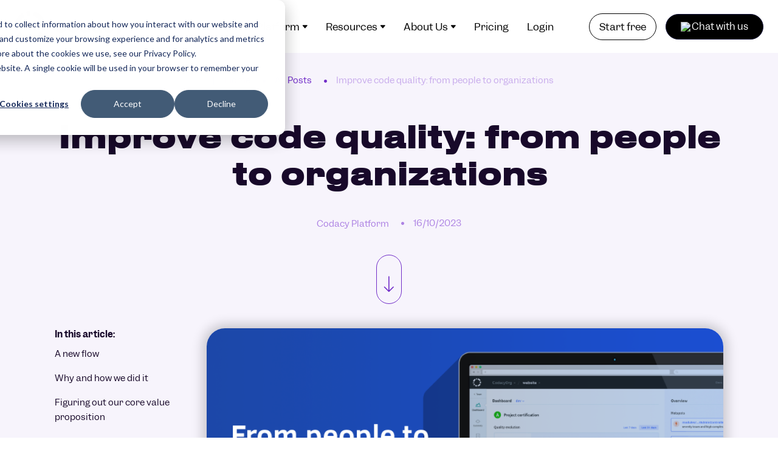

--- FILE ---
content_type: text/html; charset=UTF-8
request_url: https://blog.codacy.com/increasing-quality-from-people-to-organizations
body_size: 19644
content:
<!doctype html><html lang="en"><head>
    <meta charset="utf-8">
    <title>Improve code quality: from people to organizations - Codacy | Blog</title>
    <link rel="shortcut icon" href="https://blog.codacy.com/hubfs/logo%20codacy-1.png">
    <meta name="description" content="Improve code quality with the Codacy static analysis tool. We describe ways people think about code quality in professional environments.">
    
  
    
    
    
    
    

     <link rel="stylesheet" href="https://site-assets.fontawesome.com/releases/v6.4.2/css/all.css">
<!--     <link rel="stylesheet" href="https://cdnjs.cloudflare.com/ajax/libs/magnific-popup.js/1.1.0/magnific-popup.css" />   -->
 
    <link rel="preload" as="style" href="https://fonts.googleapis.com/css2?family=Inter:ital,wght@0,100..900;1,100..900&amp;display=swap" onload="this.onload=null;this.rel='stylesheet'"> 

    <noscript> 
      <link rel="stylesheet" href="https://fonts.googleapis.com/css2?family=Inter:ital,wght@0,100..900;1,100..900&amp;display=swap"> 
    </noscript>     


    
   
  
    
    
    <meta name="viewport" content="width=device-width, initial-scale=1">

    <script src="/hs/hsstatic/jquery-libs/static-1.4/jquery/jquery-1.11.2.js"></script>
<script>hsjQuery = window['jQuery'];</script>
    <meta property="og:description" content="Improve code quality with the Codacy static analysis tool. We describe ways people think about code quality in professional environments.">
    <meta property="og:title" content="Improve code quality: from people to organizations - Codacy | Blog">
    <meta name="twitter:description" content="Improve code quality with the Codacy static analysis tool. We describe ways people think about code quality in professional environments.">
    <meta name="twitter:title" content="Improve code quality: from people to organizations - Codacy | Blog">

    

    
    <style>
a.cta_button{-moz-box-sizing:content-box !important;-webkit-box-sizing:content-box !important;box-sizing:content-box !important;vertical-align:middle}.hs-breadcrumb-menu{list-style-type:none;margin:0px 0px 0px 0px;padding:0px 0px 0px 0px}.hs-breadcrumb-menu-item{float:left;padding:10px 0px 10px 10px}.hs-breadcrumb-menu-divider:before{content:'›';padding-left:10px}.hs-featured-image-link{border:0}.hs-featured-image{float:right;margin:0 0 20px 20px;max-width:50%}@media (max-width: 568px){.hs-featured-image{float:none;margin:0;width:100%;max-width:100%}}.hs-screen-reader-text{clip:rect(1px, 1px, 1px, 1px);height:1px;overflow:hidden;position:absolute !important;width:1px}
</style>


<link rel="stylesheet" href="https://unpkg.com/prismjs/themes/prism-okaidia.css">
<link rel="stylesheet" href="https://unpkg.com/prismjs/plugins/line-numbers/prism-line-numbers.css">
<link rel="stylesheet" href="https://unpkg.com/prismjs/plugins/toolbar/prism-toolbar.css">

<link rel="stylesheet" href="https://blog.codacy.com/hubfs/hub_generated/template_assets/1/138908305029/1767123535881/template_main.min.css">
<link rel="stylesheet" href="https://blog.codacy.com/hubfs/hub_generated/template_assets/1/138908305020/1766422342862/template_blog.min.css">
<link rel="stylesheet" href="https://blog.codacy.com/hubfs/hub_generated/template_assets/1/195230249270/1766422336695/template_magnific-popup.min.css">
<link rel="stylesheet" href="https://blog.codacy.com/hubfs/hub_generated/template_assets/1/138907983383/1766422340680/template_theme-overrides.min.css">

<style>
  html.mobile-open{overflow:hidden}
  .site-header-sec.sticky{box-shadow:0 2px 4px rgba(0,0,0,.2);left:0;position:fixed;top:0;transition:all .35s ease;width:100%;z-index:99}
  .site-header-sec.sticky{animation:slide-in .5s;background:#fff}
  .hs-web-interactives-top-banner-open .site-header-sec.sticky {
    top: 42px;
  }
  @keyframes slide-in{
    0%{transform:translateY(-100%)}
    to{transform:translateY(0)}
  }
  .header-container{max-width:1444px;padding:0 24px;margin:0 auto}
  .site-header-group{display:flex;flex-wrap:wrap;align-items:center;justify-content:space-between}
  .site-header-logo img{width:180px;height:51px}
  .site-header-logo img a{display:inline-block}
  .site-header-menu-logo-group{display:flex;flex-wrap:wrap;align-items:center}
  .site-header-menu{padding-left:36px}
  .site-header-menu .hs-menu-wrapper>ul>li>a{font-family:Garnett;font-size:16px;font-weight:400;line-height:1.39;text-align:left;color:#000}
  .site-header-menu .hs-menu-wrapper>ul>li{padding:14px 12px;position:relative}
  .site-header-btn-wrapper{display:flex;flex-wrap:wrap;align-items:center;justify-content:flex-end}
  .site-header-btn-one a{font-size:16px;font-weight:400;line-height:1.5;color:#000;padding:9px 16px;border:1px solid #000;border-radius:150px}
  .site-header-btn-one{display:flex;flex-wrap:wrap;padding:0 24px}
  .site-header-btn-two a{font-size:16px;font-weight:400;line-height:1.5;color:#fff;padding:9px 16px;border:1px solid #000;border-radius:150px;background:#000}
  .site-header-sec{padding:18px 0;position:relative;background-color: white;}
  .site-header-sec .hs-menu-children-wrapper.megamenu{top:100%!important;z-index:999!important}
  .hs-menu-wrapper .hs-item-has-children{position:relative}
  .hs-menu-wrapper.hs-menu-flow-horizontal .hs-item-has-children:hover>.hs-menu-children-wrapper{left:-10px;top:100%!important;width:auto!important}
  .megamenu-layout-main{background:#fff;border-radius:24px}
  .megamenu-layout-one-wrap{padding:24px; min-width:325px;}
  .megamenu-layout-one-wrap>ul>li{margin-bottom:14px;cursor:auto;width:100%}
  .megamenu-layout-one-wrap>ul>li:last-child{margin:0}
  .megamenu-layout-one-wrap ul li a{color:#000;font-weight:500;font-size:16px;line-height:1.68}
  .megamenu-layout-one-wrap ul li a:hover{color:#712dc8}
  .megamenu-layout-two-column-wrapper{display:flex;flex-wrap:wrap}
  .megamenu-layout-two-column-inner{width:33.33%}
  .megamenu-layout-two-wrap{min-width:548px;padding:32px}
  .megamenu-layout-two-link-wrap ul{display:block}
  .megamenu-layout-two-link-wrap ul>li{position:relative;display:flex;flex-wrap:wrap;gap:10px;margin-bottom:18px}
  .megamenu-layout-two-link-wrap ul>li:hover .megamenu-layout-two-link-text{color:#712dc8}
  .megamenu-layout-two-link-icon img {width: 24px;height: 24px;display: block;}
  .megamenu-layout-two-link-text{color:#000;font-weight:500;font-size:16px;line-height:1.68;display:inline-block;width:calc(100% - 34px);padding-right:10px}
  .megamenu-layout-two-link-wrap ul>li:last-child{margin:0}
  .megamenu-layout-two-wrap>h6{font-family:Druk Text Wide;font-size:14px;font-weight:500;line-height:23.52px;letter-spacing:.02em;text-align:left;margin-bottom:20px;color:#000}
  .megamenu-layout-two-column-inner>p{margin-bottom:20px;font-size:12px;font-weight:400;line-height:1.68;letter-spacing:.02em;text-align:left;color:#000}
  .megamenu-layout-two-link-wrap ul>li>a.global-link{position:absolute;left:0;right:0;top:0;bottom:0;width:100%;height:100%}
  span.downarrow{background-image:url(https://blog.codacy.com/hubfs/Codacy_2023/Images/Vector%20%2888%29.svg);width:9px;height:7px;display:inline-block;right:12px;position:absolute;top:50%;transform:translateY(-50%);transition:.2s ease-in-out all;pointer-events:none}
  .hs-menu-wrapper.hs-menu-flow-horizontal .hs-menu-item:last-child:hover>.hs-menu-children-wrapper,.hs-menu-wrapper.hs-menu-flow-horizontal .hs-menu-item:nth-last-child(2):hover>.hs-menu-children-wrapper{left:auto;right:-30px}
  .hs-menu-wrapper .hs-item-has-children>a{padding-right:13px}
  .site-header-menu .hs-menu-wrapper>ul>li span.downarrow.child-open{background-image:url('https://blog.codacy.com/hubfs/Codacy_2023/Images/Vector%20%2887%29.svg')}
  .site-header-menu .hs-menu-wrapper>ul>li:hover>a{color:#712dc8}
  .site-header-sec .hs-menu-wrapper .site-header-btn-wrapper{display:none}
  .megamenu-layout-two-cta a{font-size:12px;font-weight:600;line-height:1.68;text-align:center;display:flex;flex-wrap:wrap;align-items:center}
  .megamenu-layout-two-cta a span.icon{display:flex;flex-wrap:wrap;width:20px;height:22px}
  .megamenu-layout-two-cta>a span.btn-text{display:flex;flex-wrap:wrap;width:calc(100% - 32px);font-size:14px;font-weight:600;line-height:1.68;text-align:center}
  .megamenu-layout-two-cta>a{display:flex!important;flex-wrap:wrap;align-items:gap:6px;background:#f1eafa;padding:12px 12px!important;border-radius:48px;margin-top:24px;white-space:unset!important}
  .site-header-menu .hs-menu-wrapper>ul>li.hs-item-has-children:hover .hs-menu-children-wrapper{left:0;opacity:1}
  .site-header-menu .hs-menu-wrapper>ul>li.hs-item-has-children ul.hs-menu-children-wrapper{z-index:1;padding:24px;background:#fff;border-radius:24px}
  .site-header-menu .hs-menu-wrapper>ul>li.hs-item-has-children .hs-menu-children-wrapper li a{color:#000;font-weight:500;font-size:16px;line-height:1.68}
  .site-header-menu .hs-menu-wrapper>ul>li.hs-item-has-children .hs-menu-children-wrapper li:hover a { color:#712dc8; }
  .site-header-menu .hs-menu-wrapper>ul>li.hs-item-has-children .hs-menu-children-wrapper li{margin-bottom:14px;cursor:auto;width:100%}
  .site-header-menu .hs-menu-wrapper>ul>li.hs-item-has-children .hs-menu-children-wrapper li:last-child{margin-bottom:0}


  .site-header-sec .hs-menu-children-wrapper.megamenu.bm-add-m3 .megamenu-layout-three-wrap{min-width:879px;padding:32px}
  .site-header-sec .hs-menu-wrapper ul li.hs-menu-item.bm-add-m3.hs-item-has-children{position:relative}
  .site-header-sec .hs-menu-wrapper ul li.hs-menu-item.bm-add-m3.hs-item-has-children .hs-menu-children-wrapper.megamenu.bm-add-m3{transform:translateX(-20%)}
  .site-header-sec .hs-menu-children-wrapper.megamenu.bm-add-m3 .megamenu-layout-three-wrap .card-wrap{display:flex;flex-wrap:wrap;margin:0 -30px;row-gap:18px;position: relative;}
  .site-header-sec .hs-menu-children-wrapper.megamenu.bm-add-m3 .megamenu-layout-three-wrap .card-wrap .box{align-items:center;display:flex;position:relative;padding:0 30px;width:33.33333%;cursor:pointer}
  .site-header-sec .hs-menu-children-wrapper.megamenu.bm-add-m3 .megamenu-layout-three-wrap .card-wrap:after,.site-header-sec .hs-menu-children-wrapper.megamenu.bm-add-m3 .megamenu-layout-three-wrap .card-wrap:before{background-color:#ad82e3;content:"";height:100%;left:33.33%;position:absolute;width:1px;top:0}
  .site-header-sec .hs-menu-children-wrapper.megamenu.bm-add-m3 .megamenu-layout-three-wrap .card-wrap:after{left:66.66%}
  .site-header-sec .hs-menu-children-wrapper.megamenu.bm-add-m3 .megamenu-layout-three-wrap .inner-sections{position:relative}
  .site-header-sec .hs-menu-children-wrapper.megamenu.bm-add-m3 .megamenu-layout-three-wrap .card-wrap .box .boxFloatInner{display:flex;align-items:center;justify-content:flex-start}
  .site-header-sec .hs-menu-children-wrapper.megamenu.bm-add-m3 .megamenu-layout-three-wrap .card-wrap .box .boxFloatInner .image img{width:24px;height:24px}
  .site-header-sec .hs-menu-children-wrapper.megamenu.bm-add-m3 .megamenu-layout-three-wrap .card-wrap .box .boxFloatInner .menuText{width:calc(100% - 24px);padding-left:8px}
  .site-header-sec .hs-menu-children-wrapper.megamenu.bm-add-m3 .megamenu-layout-three-wrap .card-wrap .box .boxFloatInner .menuText a { color: #000000; font-size: 16px; font-weight: 500; line-height: 26.88px; }
  .site-header-sec .hs-menu-children-wrapper.megamenu.bm-add-m3 .megamenu-layout-three-wrap .card-wrap .box .boxFloatInner .menuText p{font-size:12px;font-weight:300;line-height:20.16px;padding-top:0}
  .site-header-sec .hs-menu-children-wrapper.megamenu.bm-add-m3 .megamenu-layout-three-wrap .card-wrap .box:hover .boxFloatInner .menuText a,.site-header-sec .hs-menu-children-wrapper.megamenu.bm-add-m3 .megamenu-layout-three-wrap .card-wrap .box:hover .boxFloatInner .menuText p{color:#712dc8}
  .site-header-sec .hs-menu-children-wrapper.megamenu.bm-add-m3 .megamenu-layout-three-wrap .card-wrap .box:hover .boxFloatInner .menuText a { font-weight: 600; }

  .site-header-sec .megamenu-layout-one-wrap ul li a img {width: 24px;height: 24px;display: inline-block;vertical-align: top;position: relative;top: 1px;}
  .site-header-sec .megamenu-layout-one-wrap ul li a .txt {display: inline-block;width: calc(100% - 28px);padding-left: 4px;}





  @media ( min-width:1025px ){
    .hs-menu-wrapper ul{width:100%}
    .site-header-menu{width:calc(100% - 180px);display: flex; align-items: center; justify-content: flex-end;}
    .site-header-menu-logo-group{width:calc(100% - 330px)}
    .site-header-btn-wrapper{width:330px}
    /*     .site-header-menu .hs-menu-wrapper>ul>li:nth-last-child(2){margin-left:auto} */
    .site-header-menu .hs-menu-wrapper>ul>li:hover span.downarrow{background-image:url('https://blog.codacy.com/hubfs/Codacy_2023/Images/Vector%20%2887%29.svg')}
  }


  @media ( max-width:1280px ){
    .site-header-menu .hs-menu-wrapper>ul>li{padding:12px 15px}
    span.downarrow{right:15px}
    .site-header-btn-one{padding:0 15px}
  }


  @media ( max-width:1150px ){
    .site-header-menu .hs-menu-wrapper>ul>li{padding:10px 9px}
    span.downarrow{right:11px}
    .site-header-menu .hs-menu-wrapper>ul>li:nth-last-child(2){margin-left:0}
  }
  @media screen and (max-width:1256px) and (min-width:1025px){
    .site-header-menu{width:calc(100% - 130px);padding-left:20px}
    .site-header-logo img{width:130px}
    .site-header-menu-logo-group{width:calc(100% - 310px)}
    .site-header-btn-wrapper{width:310px}
    .site-header-menu .hs-menu-wrapper>ul>li>a{font-size:13px}
    /*     .site-header-menu .hs-menu-wrapper>ul>li{padding:10px 7px} */
  }

  @media ( max-width:1024px ){
    .site-header-sec .megamenu-header-main .hs-menu-wrapper{background-color:#fff;border-radius:0;display:none;height:calc(100svh - 87px);left:-1px;max-width:calc(100% + 1px);overflow-x:hidden;overflow-y:auto!important;padding:4px 24px 24px;position:absolute;right:0;top:87px;width:calc(100% + 1px);z-index:99}
    .site-header-sec .hs-menu-wrapper .site-header-btn-wrapper{display:block}
    .site-header-btn-wrapper{display:none}
    .mobile-trigger.cta_border_button .line{background:#712dc8;border-radius:9px;display:block;height:3px;opacity:1;-webkit-transition:.25s ease-in-out;-moz-transition:.25s ease-in-out;-o-transition:.25s ease-in-out;transition:.25s ease-in-out;width:100%}
    .mobile-trigger.cta_border_button{width:25px;height:18px;position:absolute;display:flex;flex-direction:column;gap:4px;right:24px;top:50%;transform:translateY(-50%)}
    .site-header-menu{padding:0}
    .mobile-trigger.cta_border_button.active-re .line-1{transform:rotate(45deg) translateY(6px) translateX(7px);-webkit-transform:rotate(45deg) translateY(6px) translateX(7px)}
    .mobile-trigger.cta_border_button.active-re .line-3{transform:rotate(-45deg) translateY(2px) translateX(-1px);-webkit-transform:rotate(-45deg) translateY(2px) translateX(-1px)}
    .mobile-trigger.cta_border_button.active-re .line-2{display:none}
    .hs-menu-wrapper ul{flex-direction:column}
    .site-header-menu .hs-menu-wrapper>ul>li{padding:14px 0;display:flex;flex-wrap:wrap;flex-direction:column}
    .site-header-menu .hs-menu-wrapper>ul>li:first-child{padding-top:0}
    .site-header-sec .hs-menu-wrapper.hs-menu-flow-horizontal.fyouts .hs-item-has-children:hover>.hs-menu-children-wrapper{left:0;opacity:1;overflow:unset!important;position:relative!important;transform:unset;width:100%!important}
    span.downarrow{top:27px;pointer-events:auto;width:30px;height:30px;background-size:9px 7px;background-repeat:no-repeat;background-position:center center}
    .site-header-menu .hs-menu-wrapper>ul>li:first-child span.downarrow{top:12px}
    .hs-menu-wrapper.flyouts .hs-item-has-children a{padding:0}
    .megamenu-layout-one-wrap{box-shadow:0 4px 4px 0 #00000040;border-radius:24px}
    .megamenu-layout-main{padding-top:28px}
    .megamenu-layout-two-wrap{box-shadow:0 4px 4px 0 #00000040;border-radius:24px}
    .site-header-sec .hs-menu-wrapper .site-header-btn-wrapper{display:flex;flex-wrap:wrap;gap:48px;padding-top:14px}
    .site-header-btn-one{padding:0}
    .site-header-sec .hs-menu-children-wrapper.megamenu{display:none}
    .megamenu-layout-two-wrap{min-width:100%}
    .hs-menu-wrapper.hs-menu-flow-horizontal .hs-menu-item:last-child:hover>.hs-menu-children-wrapper,.hs-menu-wrapper.hs-menu-flow-horizontal .hs-menu-item:nth-last-child(2):hover>.hs-menu-children-wrapper{left:auto;right:auto}
    .site-header-sec .hs-menu-children-wrapper.megamenu{left:0!important;opacity:1;position:relative;top:auto}
    .mobile-open .site-header-sec.sticky{box-shadow:none}
    .site-header-btn-wrapper{justify-content:flex-start}
    span.downarrow{right:0}
    .site-header-menu .hs-menu-wrapper>ul>li.hs-item-has-children ul.hs-menu-children-wrapper{box-shadow:0 4px 4px 0 #00000040;border-radius:24px;position:relative;width:100%}
    .site-header-sec .hs-menu-children-wrapper.megamenu.bm-add-m3 .megamenu-layout-three-wrap{min-width:100%;box-shadow:0 4px 28px 0 #0000000D;border-radius:24px}
    .site-header-sec .hs-menu-wrapper ul li.hs-menu-item.bm-add-m3.hs-item-has-children .hs-menu-children-wrapper.megamenu.bm-add-m3{transform:translateX(0)}
    .site-header-sec .hs-menu-children-wrapper.megamenu.bm-add-m3 .megamenu-layout-three-wrap .card-wrap .box{width:100%}
    .site-header-sec .hs-menu-children-wrapper.megamenu.bm-add-m3 .megamenu-layout-three-wrap .card-wrap{row-gap:12px}
    .site-header-sec .hs-menu-children-wrapper.megamenu.bm-add-m3 .megamenu-layout-three-wrap .card-wrap:after,.site-header-sec .hs-menu-children-wrapper.megamenu.bm-add-m3 .megamenu-layout-three-wrap .card-wrap:before{display:none}
    .megamenu-layout-two-cta>a{align-items:center}
  }

  @media ( max-width:767px ){
    .hs-web-interactives-top-banner-open .site-header-sec.sticky {
      top: 79px;
    }
  }


  @media ( max-width:640px ){
    .megamenu-layout-two-column-inner{width:50%}
    .megamenu-layout-two-column-inner:first-child{width:100%;padding-bottom:14px}
  }
  @media ( max-width:603px ){
    .hs-web-interactives-top-banner-open .site-header-sec.sticky {
      top: 96px;
    }
  }
  @media ( max-width:400px ){
    .megamenu-layout-two-column-inner { width: 100%; padding-bottom: 14px; } 
    .megamenu-layout-two-column-inner:last-child { padding: 0; }
  }
</style>

<link rel="stylesheet" href="https://blog.codacy.com/hubfs/hub_generated/module_assets/1/139839303950/1742010511343/module_Related_Blogs.min.css">
    <script type="application/ld+json">
{
  "mainEntityOfPage" : {
    "@type" : "WebPage",
    "@id" : "https://blog.codacy.com/increasing-quality-from-people-to-organizations"
  },
  "author" : {
    "name" : "Jaime Jorge",
    "url" : "https://blog.codacy.com/author/jaime-jorge",
    "@type" : "Person"
  },
  "headline" : "Improve code quality: from people to organizations - Codacy | Blog",
  "datePublished" : "2018-05-22T18:16:17.000Z",
  "dateModified" : "2023-10-16T11:13:59.623Z",
  "publisher" : {
    "name" : "Qamine Portugal S.A.",
    "logo" : {
      "url" : "https://f.hubspotusercontent10.net/hubfs/7370416/horizontal-black-1.png",
      "@type" : "ImageObject"
    },
    "@type" : "Organization"
  },
  "@context" : "https://schema.org",
  "@type" : "BlogPosting",
  "image" : [ "https://7370416.fs1.hubspotusercontent-na1.net/hubfs/7370416/Imported_Blog_Media/New-dashboards-1.png" ]
}
</script>


    
<!--  Added by GoogleTagManager integration -->
<script>
var _hsp = window._hsp = window._hsp || [];
window.dataLayer = window.dataLayer || [];
function gtag(){dataLayer.push(arguments);}

var useGoogleConsentModeV2 = true;
var waitForUpdateMillis = 1000;



var hsLoadGtm = function loadGtm() {
    if(window._hsGtmLoadOnce) {
      return;
    }

    if (useGoogleConsentModeV2) {

      gtag('set','developer_id.dZTQ1Zm',true);

      gtag('consent', 'default', {
      'ad_storage': 'denied',
      'analytics_storage': 'denied',
      'ad_user_data': 'denied',
      'ad_personalization': 'denied',
      'wait_for_update': waitForUpdateMillis
      });

      _hsp.push(['useGoogleConsentModeV2'])
    }

    (function(w,d,s,l,i){w[l]=w[l]||[];w[l].push({'gtm.start':
    new Date().getTime(),event:'gtm.js'});var f=d.getElementsByTagName(s)[0],
    j=d.createElement(s),dl=l!='dataLayer'?'&l='+l:'';j.async=true;j.src=
    'https://www.googletagmanager.com/gtm.js?id='+i+dl;f.parentNode.insertBefore(j,f);
    })(window,document,'script','dataLayer','GTM-MPR4359V');

    window._hsGtmLoadOnce = true;
};

_hsp.push(['addPrivacyConsentListener', function(consent){
  if(consent.allowed || (consent.categories && consent.categories.analytics)){
    hsLoadGtm();
  }
}]);

</script>

<!-- /Added by GoogleTagManager integration -->



<link rel="amphtml" href="https://blog.codacy.com/increasing-quality-from-people-to-organizations?hs_amp=true">

<meta property="og:image" content="https://blog.codacy.com/hubfs/Imported_Blog_Media/New-dashboards-1.png">
<meta property="og:image:width" content="750">
<meta property="og:image:height" content="400">

<meta name="twitter:image" content="https://blog.codacy.com/hubfs/Imported_Blog_Media/New-dashboards-1.png">


<meta property="og:url" content="https://blog.codacy.com/increasing-quality-from-people-to-organizations">
<meta name="twitter:card" content="summary_large_image">
<meta name="twitter:creator" content="@jaimefjorge">

<link rel="canonical" href="https://blog.codacy.com/increasing-quality-from-people-to-organizations">

<meta property="og:type" content="article">
<link rel="alternate" type="application/rss+xml" href="https://blog.codacy.com/rss.xml">
<meta name="twitter:domain" content="blog.codacy.com">
<meta name="twitter:site" content="@codacy">
<script src="//platform.linkedin.com/in.js" type="text/javascript">
    lang: en_US
</script>

<meta http-equiv="content-language" content="en">






    
    
  <meta name="generator" content="HubSpot"></head>
  <body class="loaded">
<!--  Added by GoogleTagManager integration -->
<noscript><iframe src="https://www.googletagmanager.com/ns.html?id=GTM-MPR4359V" height="0" width="0" style="display:none;visibility:hidden"></iframe></noscript>

<!-- /Added by GoogleTagManager integration -->

 

    <div class="body-wrapper   hs-content-id-140390131717 hs-blog-post hs-blog-id-136732941316">
      
      <div data-global-resource-path="Codacy 2023/templates/partials/headerv3.html"><div id="hs_cos_wrapper_module_172836524859412" class="hs_cos_wrapper hs_cos_wrapper_widget hs_cos_wrapper_type_module" style="" data-hs-cos-general-type="widget" data-hs-cos-type="module"><div class="site-header-sec new-styl">
  <div class="header-container">
    <div class="site-header-group">

      <div class="site-header-menu-logo-group">

        <div class="site-header-logo">
          
          
          <a href="https://www.codacy.com/">
            
            
            
            
            
            
            <img src="https://blog.codacy.com/hubfs/Codacy_2023/Images/Group%20(23).svg" alt="Logo Image" loading="lazy">
            
          </a>
        </div>

        <div class="site-header-menu custom-menu-primary header-menu megamenu-header-main bm-menu-mixed">
          <span id="hs_cos_wrapper_module_172836524859412_" class="hs_cos_wrapper hs_cos_wrapper_widget hs_cos_wrapper_type_menu" style="" data-hs-cos-general-type="widget" data-hs-cos-type="menu"><div id="hs_menu_wrapper_module_172836524859412_" class="hs-menu-wrapper active-branch flyouts hs-menu-flow-horizontal" role="navigation" data-sitemap-name="default" data-menu-id="180475278004" aria-label="Navigation Menu">
 <ul role="menu">
  <li class="hs-menu-item hs-menu-depth-1" role="none"><a href="javascript:;" role="menuitem">Why Codacy</a></li>
  <li class="hs-menu-item hs-menu-depth-1" role="none"><a href="javascript:;" role="menuitem">Platform</a></li>
  <li class="hs-menu-item hs-menu-depth-1" role="none"><a href="javascript:;" role="menuitem">Resources</a></li>
  <li class="hs-menu-item hs-menu-depth-1" role="none"><a href="javascript:;" role="menuitem">About Us</a></li>
  <li class="hs-menu-item hs-menu-depth-1" role="none"><a href="https://www.codacy.com/pricing" role="menuitem">Pricing</a></li>
  <li class="hs-menu-item hs-menu-depth-1" role="none"><a href="https://www.codacy.com/login" role="menuitem">Login</a></li>
 </ul>
</div></span>
        </div>
      </div>
      
      <div class="site-header-btn-wrapper">
        
        <div class="site-header-btn-one">
          
          
          <a href="https://www.codacy.com/signup-codacy" rel="nofollow">
            Start free
          </a>
        </div>
        



        
        <div class="custom-html">
<div class="my-div">&nbsp;</div>
<script data-target=".my-div" data-id="codacy-02f5b3bd-6d1f-412b-989f-14a6cf9ae645" src="https://js.knock-ai.com/components/load.js"></script>
</div>
        






      </div>
      
    </div>





    <div class="megamenu-wrapper megamenu-wrap" style="display:none;">
      
      <div class="hs-menu-children-wrapper megamenu bm-add-m1">
        <div class="megainner">
          <div class="">
            <div class="megamenu-layout-main megamenu-row-inner">

              

              <div class="megamenu-layout-one-wrap">
                <ul>
                  
                  <li>
                    
                    
                    <a href="https://www.codacy.com/why-codacy">
                      
                      <span class="txt">Why Codacy</span>
                    </a>
                  </li>
                  
                  <li>
                    
                    
                    <a href="https://www.codacy.com/customer-case-studies">
                      
                      <span class="txt">Customer Stories</span>
                    </a>
                  </li>
                  
                  <li>
                    
                    
                    <a href="https://www.codacy.com/comparison/codacy-vs-sonarqube">
                      
                      <span class="txt">Codacy vs Sonarqube</span>
                    </a>
                  </li>
                  
                  <li>
                    
                    
                    <a href="https://www.codacy.com/comparison/codacy-vs-snyk">
                      
                      <span class="txt">Codacy vs Snyk</span>
                    </a>
                  </li>
                  
                </ul>

                
              </div>

              
            </div>
          </div>
        </div>
      </div>
      
      <div class="hs-menu-children-wrapper megamenu bm-add-m2">
        <div class="megainner">
          <div class="">
            <div class="megamenu-layout-main megamenu-row-inner">

              

              <div class="megamenu-layout-two-wrap">
                
                <div class="megamenu-layout-two-column-wrapper">
                  
                  <div class="megamenu-layout-two-column-inner">
                    

                    <div class="megamenu-layout-two-link-wrap">
                      <ul>
                        
                        <li> 
                          
                          
                          <a class="global-link" href="https://www.codacy.com/guardrails">

                          </a>
                          
                          <div class="megamenu-layout-two-link-text">
                            AI Guardrails
                          </div> 

                        </li>
                        
                        <li> 
                          
                          
                          <a class="global-link" href="https://www.codacy.com/ai-risk-hub">

                          </a>
                          
                          <div class="megamenu-layout-two-link-text">
                            AI Risk Hub
                          </div> 

                        </li>
                        
                        <li> 
                          
                          
                          <a class="global-link" href="https://www.codacy.com/ai-reviewer">

                          </a>
                          
                          <div class="megamenu-layout-two-link-text">
                            AI Reviewer
                          </div> 

                        </li>
                        
                      </ul>
                    </div>
                  </div>
                  
                  <div class="megamenu-layout-two-column-inner">
                    

                    <div class="megamenu-layout-two-link-wrap">
                      <ul>
                        
                        <li> 
                          
                          
                          <a class="global-link" href="https://www.codacy.com/quality">

                          </a>
                          
                          <div class="megamenu-layout-two-link-text">
                            Clean Code
                          </div> 

                        </li>
                        
                        <li> 
                          
                          
                          <a class="global-link" href="https://www.codacy.com/security">

                          </a>
                          
                          <div class="megamenu-layout-two-link-text">
                            Secure Code
                          </div> 

                        </li>
                        
                        <li> 
                          
                          
                          <a class="global-link" href="https://www.codacy.com/coverage">

                          </a>
                          
                          <div class="megamenu-layout-two-link-text">
                            Unit Tests
                          </div> 

                        </li>
                        
                      </ul>
                    </div>
                  </div>
                  
                </div>

                
              </div>

              
            </div>
          </div>
        </div>
      </div>
      
      <div class="hs-menu-children-wrapper megamenu bm-add-m3">
        <div class="megainner">
          <div class="">
            <div class="megamenu-layout-main megamenu-row-inner">

              
              <div class="megamenu-layout-three-wrap">
                <div class="inner-sections">
                  <div class="card-wrap">
                    
                    <div class="box">
                      <div class="boxFloatInner">
                        
                        
                        <a href="https://blog.codacy.com/">
                        </a>
                        
                        <div class="menuText">
                          <a href="https://blog.codacy.com/">
                            Blog
                          </a>
                          <p>
                            
                          </p>
                        </div>
                      </div>
                    </div>
                    
                    <div class="box">
                      <div class="boxFloatInner">
                        
                        
                        <a href="https://www.codacy.com/resources">
                        </a>
                        
                        <div class="menuText">
                          <a href="https://www.codacy.com/resources">
                            Resources
                          </a>
                          <p>
                            
                          </p>
                        </div>
                      </div>
                    </div>
                    
                    <div class="box">
                      <div class="boxFloatInner">
                        
                        
                        <a href="https://docs.codacy.com/" target="_blank" rel="noopener">
                        </a>
                        
                        <div class="menuText">
                          <a href="https://docs.codacy.com/" target="_blank" rel="noopener">
                            Documentation
                          </a>
                          <p>
                            
                          </p>
                        </div>
                      </div>
                    </div>
                    
                    <div class="box">
                      <div class="boxFloatInner">
                        
                        
                        <a href="https://www.codacy.com/ai-giants">
                        </a>
                        
                        <div class="menuText">
                          <a href="https://www.codacy.com/ai-giants">
                            AI Giants
                          </a>
                          <p>
                            
                          </p>
                        </div>
                      </div>
                    </div>
                    
                    <div class="box">
                      <div class="boxFloatInner">
                        
                        
                        <a href="https://roadmap.codacy.com/">
                        </a>
                        
                        <div class="menuText">
                          <a href="https://roadmap.codacy.com/">
                            Roadmap
                          </a>
                          <p>
                            
                          </p>
                        </div>
                      </div>
                    </div>
                    
                  </div>
                  <div class="megamenu-layout-two-cta">

                    
                    
                    <a href="https://blog.codacy.com/codacy-named-a-leader-in-g2s-spring-2025-report">
                      <span class="btn-text"> Codacy Named a Leader in G2’s Spring 2025 Report       </span> <span class="icon">
                      <svg width="22" height="22" viewbox="0 0 22 22" fill="none" xmlns="http://www.w3.org/2000/svg">
                        <path d="M22 11C22 4.92514 17.0749 1.47678e-06 11 9.45698e-07C4.92515 4.14617e-07 3.40008e-06 4.92514 2.869e-06 11C2.33792e-06 17.0749 4.92514 22 11 22C17.0749 22 22 17.0749 22 11ZM10.7541 15.8315C10.6752 15.7533 10.6125 15.6602 10.5695 15.5577C10.5266 15.4552 10.5042 15.3453 10.5038 15.2341C10.5034 15.123 10.5248 15.0129 10.5669 14.91C10.6091 14.8072 10.671 14.7136 10.7493 14.6348L13.5163 11.8462L6.45193 11.8462C6.22751 11.8462 6.01229 11.757 5.8536 11.5983C5.69492 11.4396 5.60577 11.2244 5.60577 11C5.60577 10.7756 5.69492 10.5604 5.8536 10.4017C6.01229 10.243 6.22751 10.1538 6.45193 10.1538L13.5163 10.1538L10.7493 7.36524C10.6711 7.28628 10.6091 7.19267 10.567 7.08976C10.5249 6.98686 10.5035 6.87667 10.504 6.76549C10.5045 6.65431 10.5269 6.54432 10.5699 6.44179C10.6129 6.33926 10.6757 6.2462 10.7546 6.16793C10.8336 6.08966 10.9272 6.02771 11.0301 5.98562C11.133 5.94353 11.2432 5.92211 11.3544 5.92261C11.4655 5.9231 11.5755 5.94548 11.6781 5.98848C11.7806 6.03148 11.8737 6.09426 11.9519 6.17322L16.1504 10.404C16.3077 10.5625 16.396 10.7767 16.396 11C16.396 11.2233 16.3077 11.4375 16.1504 11.596L11.9519 15.8268C11.8736 15.9058 11.7805 15.9687 11.6779 16.0117C11.5753 16.0548 11.4653 16.0771 11.354 16.0776C11.2427 16.078 11.1325 16.0565 11.0295 16.0143C10.9266 15.9721 10.833 15.91 10.7541 15.8315Z" fill="#712DC8"></path>
                      </svg>
                      </span>
                    </a>
                  </div>
                </div>
              </div>

              
            </div>
          </div>
        </div>
      </div>
      
      <div class="hs-menu-children-wrapper megamenu bm-add-m4">
        <div class="megainner">
          <div class="">
            <div class="megamenu-layout-main megamenu-row-inner">

              

              <div class="megamenu-layout-one-wrap">
                <ul>
                  
                  <li>
                    
                    
                    <a href="https://www.codacy.com/about">
                      
                      <span class="txt">About Codacy</span>
                    </a>
                  </li>
                  
                  <li>
                    
                    
                    <a href="https://www.codacy.com/careers">
                      
                      <span class="txt">Careers</span>
                    </a>
                  </li>
                  
                  <li>
                    
                    
                    <a href="https://www.codacy.com/cookies">
                      
                      <span class="txt">Cookies</span>
                    </a>
                  </li>
                  
                  <li>
                    
                    
                    <a href="https://www.codacy.com/privacy">
                      
                      <span class="txt">Privacy Policy</span>
                    </a>
                  </li>
                  
                  <li>
                    
                    
                    <a href="https://www.codacy.com/security-policies">
                      
                      <span class="txt">Security Policies</span>
                    </a>
                  </li>
                  
                  <li>
                    
                    
                    <a href="https://www.codacy.com/terms">
                      
                      <span class="txt">Terms of Service</span>
                    </a>
                  </li>
                  
                </ul>

                
              </div>

              
            </div>
          </div>
        </div>
      </div>
      
    </div>
  </div>
</div>





</div></div>
      

      

      <main id="main-content" class="body-container-wrapper">
        
<div class="body-container body-container--blog-post">

  
  <article class="blog-post">
    <div id="hs_cos_wrapper_module_16970204213221" class="hs_cos_wrapper hs_cos_wrapper_widget hs_cos_wrapper_type_module" style="" data-hs-cos-general-type="widget" data-hs-cos-type="module"><div class="blogContentWrapper"> 
  <div class="content-wrapper">
    <div class="topContent mb-40">
      <div class="urlGroup d-flex alignCenter">
        <a class="homePageUrl pl-20 pr-20" href="https://www.codacy.com/">Home</a>  <a class="pl-20 pr-20" href="https://blog.codacy.com">All Posts</a>  <a class="pl-20 pr-20 currentPageUrl" href="javascript:void(0)"><span id="hs_cos_wrapper_name" class="hs_cos_wrapper hs_cos_wrapper_meta_field hs_cos_wrapper_type_text" style="" data-hs-cos-general-type="meta_field" data-hs-cos-type="text">Improve code quality: from people to organizations</span></a>
      </div>

      
      <h1 class="text-center mt-30 mb-40"><span id="hs_cos_wrapper_name" class="hs_cos_wrapper hs_cos_wrapper_meta_field hs_cos_wrapper_type_text" style="" data-hs-cos-general-type="meta_field" data-hs-cos-type="text">Improve code quality: from people to organizations</span></h1>
      
      <div class="tagDateWrapper justifyCenter alignCenter d-flex">
        
        <div class="blog-post__tags">  
          
          <a class="blog-post__tag-link" href="https://blog.codacy.com/tag/codacy-platform" rel="tag">Codacy Platform</a>
          
        </div>
        
        <time datetime="1697454839632" class="blog-post__timestamp pl-40">
          16/10/2023
        </time>

      </div>
      <div class="scrollBottomAnchor text-center mt-40 mb-20">
        <a href="#bodyContent"><i class="fa-light fa-arrow-down-long"></i></a>
      </div>
    </div>
    <div class="blogPostWrapper d-flex">   
      <div class="blogPostRightSideContent w20 tabmt-60  tabw100  tabpr-0 pr-25">
        <div class="tableOfContent mb-20">
          
          <div class="toCTitle  Mediumnbold">
            In this article:
          </div>
          
          <ul class="list-toc nolistStyle">

          </ul>
        </div>
        <div class="blogPostSubscribeForm  mb-20">
          
          <div class="blogPostSubscribeFormTitle Mediumnbold mb-20">
            Subscribe to our blog:
          </div>
          
          <span id="hs_cos_wrapper_module_16970204213221_" class="hs_cos_wrapper hs_cos_wrapper_widget hs_cos_wrapper_type_form" style="" data-hs-cos-general-type="widget" data-hs-cos-type="form"><h3 id="hs_cos_wrapper_form_946735114_title" class="hs_cos_wrapper form-title" data-hs-cos-general-type="widget_field" data-hs-cos-type="text"></h3>

<div id="hs_form_target_form_946735114"></div>









</span>
        </div>
        <div class="blogSharingLinks tabtext-center">
          <div class="blogSharginTitle mb-20">
            Share:
          </div>
          <a href="https://www.facebook.com/sharer/sharer.php?u=https://blog.codacy.com/increasing-quality-from-people-to-organizations"><i class="fa-brands fa-facebook-f"></i></a>
          <a href="https://www.instagram.com/codacy/"><i class="fa-brands fa-instagram"></i></a>
          <a href="https://www.linkedin.com/shareArticle?mini=true&amp;url=https://blog.codacy.com/increasing-quality-from-people-to-organizations"><i class="fa-brands fa-linkedin-in"></i></a>
          <a href="https://twitter.com/intent/tweet?text=https://blog.codacy.com/increasing-quality-from-people-to-organizations"><i class="fa-brands fa-x-twitter"></i></a>
        </div>

      </div>
      <div class="blogPostLeftSideWrapper w80 tabw100 tabpl-0 pl-30">


        
        <div class="featured_image" id="bodyContent">
          <img class="w100" src="https://blog.codacy.com/hs-fs/hubfs/Imported_Blog_Media/New-dashboards-1.png?width=1740&amp;height=876&amp;name=New-dashboards-1.png" width="1740" height="876" loading="lazy" alt="" srcset="https://blog.codacy.com/hs-fs/hubfs/Imported_Blog_Media/New-dashboards-1.png?width=870&amp;height=438&amp;name=New-dashboards-1.png 870w, https://blog.codacy.com/hs-fs/hubfs/Imported_Blog_Media/New-dashboards-1.png?width=1740&amp;height=876&amp;name=New-dashboards-1.png 1740w, https://blog.codacy.com/hs-fs/hubfs/Imported_Blog_Media/New-dashboards-1.png?width=2610&amp;height=1314&amp;name=New-dashboards-1.png 2610w, https://blog.codacy.com/hs-fs/hubfs/Imported_Blog_Media/New-dashboards-1.png?width=3480&amp;height=1752&amp;name=New-dashboards-1.png 3480w, https://blog.codacy.com/hs-fs/hubfs/Imported_Blog_Media/New-dashboards-1.png?width=4350&amp;height=2190&amp;name=New-dashboards-1.png 4350w, https://blog.codacy.com/hs-fs/hubfs/Imported_Blog_Media/New-dashboards-1.png?width=5220&amp;height=2628&amp;name=New-dashboards-1.png 5220w" sizes="(max-width: 1740px) 100vw, 1740px">
        </div>
        

        <div class="blog-post__meta mt-40 alignCenter d-flex">
          <div class="d-flex authorTag alignCenter">

            
            <div class="authorAvtar">
              <img class="w-100" src="https://blog.codacy.com/hs-fs/hubfs/Screenshot%202023-10-19%20at%2012.17.07.png?width=352&amp;name=Screenshot%202023-10-19%20at%2012.17.07.png" loading="lazy" width="352" alt="Jaime Jorge" srcset="https://blog.codacy.com/hs-fs/hubfs/Screenshot%202023-10-19%20at%2012.17.07.png?width=176&amp;name=Screenshot%202023-10-19%20at%2012.17.07.png 176w, https://blog.codacy.com/hs-fs/hubfs/Screenshot%202023-10-19%20at%2012.17.07.png?width=352&amp;name=Screenshot%202023-10-19%20at%2012.17.07.png 352w, https://blog.codacy.com/hs-fs/hubfs/Screenshot%202023-10-19%20at%2012.17.07.png?width=528&amp;name=Screenshot%202023-10-19%20at%2012.17.07.png 528w, https://blog.codacy.com/hs-fs/hubfs/Screenshot%202023-10-19%20at%2012.17.07.png?width=704&amp;name=Screenshot%202023-10-19%20at%2012.17.07.png 704w, https://blog.codacy.com/hs-fs/hubfs/Screenshot%202023-10-19%20at%2012.17.07.png?width=880&amp;name=Screenshot%202023-10-19%20at%2012.17.07.png 880w, https://blog.codacy.com/hs-fs/hubfs/Screenshot%202023-10-19%20at%2012.17.07.png?width=1056&amp;name=Screenshot%202023-10-19%20at%2012.17.07.png 1056w" sizes="(max-width: 352px) 100vw, 352px">
            </div>
            
            
            <div class="authorDetail">
              <a href="https://blog.codacy.com/author/jaime-jorge" rel="author" class="authorName normal">  Jaime Jorge</a>
            </div>
            
          </div>   
          <div class="readtime pl-40">
            8 mins read
          </div>
        </div>
        <div class="blog-post__body toc">
          <span id="hs_cos_wrapper_post_body" class="hs_cos_wrapper hs_cos_wrapper_meta_field hs_cos_wrapper_type_rich_text" style="" data-hs-cos-general-type="meta_field" data-hs-cos-type="rich_text"><p><span style="font-weight: 400;">We have exciting news to share with you to improve code quality.</span></p> 
<!--more--><p><span style="font-weight: 400;">Part of being customer driven is pursuing a deeper understanding of the problems people solve with our product. Historically, our roadmap has been 80% to 90% customer driven and as a result our product fulfills it’s ultimate objective which is to help you have more productive and predictable software engineering. Over time we’ve seen our product get fantastic adoption. But more importantly, we believe we could do so much better for you.</span></p> 
<p><span style="font-weight: 400;">So our team has been driving research into getting to know </span><span style="font-weight: 400;">you</span><span style="font-weight: 400;">. We focused on knowing: who you are, what do you do and care about. We talked and surveyed hundreds of people to learn from our customers including focus groups in some cities in Europe.</span></p> 
<p><span style="font-weight: 400;">We found out that there are fundamentally 3 ways people think about Code Quality in their professional environment: </span></p> 
<ol> 
 <li><span style="font-weight: 400;">Individually: what is my contribution to the overall quality of my organization?</span></li> 
 <li style="font-weight: 400;"><span style="font-weight: 400;">Project or Repo: what is the quality of a project a group of individuals are working on together?</span></li> 
 <li style="font-weight: 400;"><span style="font-weight: 400;">Organization: what is the quality of a collection of repos/projects (i.e. of my organization).</span></li> 
</ol> 
<p><span style="font-weight: 400;">Knowing this, we owned the responsibility of redesigning our product to make sure it fits your reality. Our objective is that our product continues to answer important questions about the quality of your products. And this is what we’re sharing with you today.</span></p> 
<h2><b>A new flow</b></h2> 
<p><span style="font-weight: 400;">Taking our findings into account, we’ve rethought the user experience from the ground up. It all starts with a brand new product workflow that’s laser-focused on being more actionable. Broken up into three views, it’s bound to make you more productive when dealing with code quality.</span></p> 
<p><img data-attachment-id="148" data-permalink="https://blog.codacy.com/increasing-quality-from-people-to-organizations/screencapture-app-staging-codacy-org-organization-acme-2018-05-10-19_56_25/" data-orig-file="https://i0.wp.com/blog.codacy.com/wp-content/uploads/2018/05/screencapture-app-staging-codacy-org-organization-ACME-2018-05-10-19_56_25-e1527066720611.png?fit=750%2C962&amp;ssl=1" data-orig-size="750,962" data-comments-opened="1" data-image-meta="{&quot;aperture&quot;:&quot;0&quot;,&quot;credit&quot;:&quot;&quot;,&quot;camera&quot;:&quot;&quot;,&quot;caption&quot;:&quot;&quot;,&quot;created_timestamp&quot;:&quot;0&quot;,&quot;copyright&quot;:&quot;&quot;,&quot;focal_length&quot;:&quot;0&quot;,&quot;iso&quot;:&quot;0&quot;,&quot;shutter_speed&quot;:&quot;0&quot;,&quot;title&quot;:&quot;&quot;,&quot;orientation&quot;:&quot;0&quot;}" data-image-title="screencapture-app-staging-codacy-org-organization-ACME-2018-05-10-19_56_25" data-image-description="" data-image-caption="" data-medium-file="https://i0.wp.com/blog.codacy.com/wp-content/uploads/2018/05/screencapture-app-staging-codacy-org-organization-ACME-2018-05-10-19_56_25-e1527066720611.png?fit=234%2C300&amp;ssl=1" data-large-file="https://i0.wp.com/blog.codacy.com/wp-content/uploads/2018/05/screencapture-app-staging-codacy-org-organization-ACME-2018-05-10-19_56_25-e1527066720611.png?fit=696%2C893&amp;ssl=1" decoding="async" loading="lazy" class="aligncenter wp-image-148 size-full" src="https://blog.codacy.com/hs-fs/hubfs/Imported_Blog_Media/screencapture-app-staging-codacy-org-organization-ACME-2018-05-10-19_56_25-e1527066720611-3.png?width=696&amp;height=893&amp;name=screencapture-app-staging-codacy-org-organization-ACME-2018-05-10-19_56_25-e1527066720611-3.png" alt="Organisation Dashboard" width="696" height="893" data-recalc-dims="1" srcset="https://blog.codacy.com/hs-fs/hubfs/Imported_Blog_Media/screencapture-app-staging-codacy-org-organization-ACME-2018-05-10-19_56_25-e1527066720611-3.png?width=348&amp;height=447&amp;name=screencapture-app-staging-codacy-org-organization-ACME-2018-05-10-19_56_25-e1527066720611-3.png 348w, https://blog.codacy.com/hs-fs/hubfs/Imported_Blog_Media/screencapture-app-staging-codacy-org-organization-ACME-2018-05-10-19_56_25-e1527066720611-3.png?width=696&amp;height=893&amp;name=screencapture-app-staging-codacy-org-organization-ACME-2018-05-10-19_56_25-e1527066720611-3.png 696w, https://blog.codacy.com/hs-fs/hubfs/Imported_Blog_Media/screencapture-app-staging-codacy-org-organization-ACME-2018-05-10-19_56_25-e1527066720611-3.png?width=1044&amp;height=1340&amp;name=screencapture-app-staging-codacy-org-organization-ACME-2018-05-10-19_56_25-e1527066720611-3.png 1044w, https://blog.codacy.com/hs-fs/hubfs/Imported_Blog_Media/screencapture-app-staging-codacy-org-organization-ACME-2018-05-10-19_56_25-e1527066720611-3.png?width=1392&amp;height=1786&amp;name=screencapture-app-staging-codacy-org-organization-ACME-2018-05-10-19_56_25-e1527066720611-3.png 1392w, https://blog.codacy.com/hs-fs/hubfs/Imported_Blog_Media/screencapture-app-staging-codacy-org-organization-ACME-2018-05-10-19_56_25-e1527066720611-3.png?width=1740&amp;height=2233&amp;name=screencapture-app-staging-codacy-org-organization-ACME-2018-05-10-19_56_25-e1527066720611-3.png 1740w, https://blog.codacy.com/hs-fs/hubfs/Imported_Blog_Media/screencapture-app-staging-codacy-org-organization-ACME-2018-05-10-19_56_25-e1527066720611-3.png?width=2088&amp;height=2679&amp;name=screencapture-app-staging-codacy-org-organization-ACME-2018-05-10-19_56_25-e1527066720611-3.png 2088w" sizes="(max-width: 696px) 100vw, 696px"></p> 
<p><span style="font-weight: 400;">First off there’s the Organization view, a top-down look at everything that’s happening in a part of the company. It has everything the team needs to define what it should focus on in order to meet code quality standards, including all recent updates, pull requests and overall project quality. Quickly identify issues that are impeding progress, and know what to discuss to get back on track.</span></p> 
<p><img data-attachment-id="147" data-permalink="https://blog.codacy.com/increasing-quality-from-people-to-organizations/project-dashboard-2/" data-orig-file="https://i0.wp.com/blog.codacy.com/wp-content/uploads/2018/05/project-dashboard-1-e1527066778866.png?fit=750%2C610&amp;ssl=1" data-orig-size="750,610" data-comments-opened="1" data-image-meta="{&quot;aperture&quot;:&quot;0&quot;,&quot;credit&quot;:&quot;&quot;,&quot;camera&quot;:&quot;&quot;,&quot;caption&quot;:&quot;&quot;,&quot;created_timestamp&quot;:&quot;0&quot;,&quot;copyright&quot;:&quot;&quot;,&quot;focal_length&quot;:&quot;0&quot;,&quot;iso&quot;:&quot;0&quot;,&quot;shutter_speed&quot;:&quot;0&quot;,&quot;title&quot;:&quot;&quot;,&quot;orientation&quot;:&quot;0&quot;}" data-image-title="project-dashboard" data-image-description="" data-image-caption="" data-medium-file="https://i0.wp.com/blog.codacy.com/wp-content/uploads/2018/05/project-dashboard-1-e1527066778866.png?fit=300%2C244&amp;ssl=1" data-large-file="https://i0.wp.com/blog.codacy.com/wp-content/uploads/2018/05/project-dashboard-1-e1527066778866.png?fit=696%2C566&amp;ssl=1" decoding="async" loading="lazy" class="aligncenter wp-image-147 size-full" src="https://blog.codacy.com/hs-fs/hubfs/Imported_Blog_Media/project-dashboard-1-e1527066778866-3.png?width=696&amp;height=566&amp;name=project-dashboard-1-e1527066778866-3.png" alt="Project Dashboard" width="696" height="566" data-recalc-dims="1" srcset="https://blog.codacy.com/hs-fs/hubfs/Imported_Blog_Media/project-dashboard-1-e1527066778866-3.png?width=348&amp;height=283&amp;name=project-dashboard-1-e1527066778866-3.png 348w, https://blog.codacy.com/hs-fs/hubfs/Imported_Blog_Media/project-dashboard-1-e1527066778866-3.png?width=696&amp;height=566&amp;name=project-dashboard-1-e1527066778866-3.png 696w, https://blog.codacy.com/hs-fs/hubfs/Imported_Blog_Media/project-dashboard-1-e1527066778866-3.png?width=1044&amp;height=849&amp;name=project-dashboard-1-e1527066778866-3.png 1044w, https://blog.codacy.com/hs-fs/hubfs/Imported_Blog_Media/project-dashboard-1-e1527066778866-3.png?width=1392&amp;height=1132&amp;name=project-dashboard-1-e1527066778866-3.png 1392w, https://blog.codacy.com/hs-fs/hubfs/Imported_Blog_Media/project-dashboard-1-e1527066778866-3.png?width=1740&amp;height=1415&amp;name=project-dashboard-1-e1527066778866-3.png 1740w, https://blog.codacy.com/hs-fs/hubfs/Imported_Blog_Media/project-dashboard-1-e1527066778866-3.png?width=2088&amp;height=1698&amp;name=project-dashboard-1-e1527066778866-3.png 2088w" sizes="(max-width: 696px) 100vw, 696px"></p> 
<p><span style="font-weight: 400;">The Project view focuses on giving all the information that’s expected from Codacy, while making it more actionable so you can get started immediately. Designed to show everything needed to ensure standards on project, there’s quick access to its quality evolution, a breakdown of all issues and the project status.</span></p> 
<p><img data-attachment-id="149" data-permalink="https://blog.codacy.com/increasing-quality-from-people-to-organizations/screencapture-app-staging-codacy-org-personal-acme-2018-05-10-19_58_15-2/" data-orig-file="https://i0.wp.com/blog.codacy.com/wp-content/uploads/2018/05/screencapture-app-staging-codacy-org-personal-ACME-2018-05-10-19_58_15-1-e1527066805876.png?fit=750%2C524&amp;ssl=1" data-orig-size="750,524" data-comments-opened="1" data-image-meta="{&quot;aperture&quot;:&quot;0&quot;,&quot;credit&quot;:&quot;&quot;,&quot;camera&quot;:&quot;&quot;,&quot;caption&quot;:&quot;&quot;,&quot;created_timestamp&quot;:&quot;0&quot;,&quot;copyright&quot;:&quot;&quot;,&quot;focal_length&quot;:&quot;0&quot;,&quot;iso&quot;:&quot;0&quot;,&quot;shutter_speed&quot;:&quot;0&quot;,&quot;title&quot;:&quot;&quot;,&quot;orientation&quot;:&quot;0&quot;}" data-image-title="screencapture-app-staging-codacy-org-personal-ACME-2018-05-10-19_58_15" data-image-description="" data-image-caption="" data-medium-file="https://i0.wp.com/blog.codacy.com/wp-content/uploads/2018/05/screencapture-app-staging-codacy-org-personal-ACME-2018-05-10-19_58_15-1-e1527066805876.png?fit=300%2C210&amp;ssl=1" data-large-file="https://i0.wp.com/blog.codacy.com/wp-content/uploads/2018/05/screencapture-app-staging-codacy-org-personal-ACME-2018-05-10-19_58_15-1-e1527066805876.png?fit=696%2C487&amp;ssl=1" decoding="async" loading="lazy" class="aligncenter wp-image-149 size-full" src="https://blog.codacy.com/hs-fs/hubfs/Imported_Blog_Media/screencapture-app-staging-codacy-org-personal-ACME-2018-05-10-19_58_15-1-e1527066805876-3.png?width=696&amp;height=486&amp;name=screencapture-app-staging-codacy-org-personal-ACME-2018-05-10-19_58_15-1-e1527066805876-3.png" alt="Personal Dashboard" width="696" height="486" data-recalc-dims="1" srcset="https://blog.codacy.com/hs-fs/hubfs/Imported_Blog_Media/screencapture-app-staging-codacy-org-personal-ACME-2018-05-10-19_58_15-1-e1527066805876-3.png?width=348&amp;height=243&amp;name=screencapture-app-staging-codacy-org-personal-ACME-2018-05-10-19_58_15-1-e1527066805876-3.png 348w, https://blog.codacy.com/hs-fs/hubfs/Imported_Blog_Media/screencapture-app-staging-codacy-org-personal-ACME-2018-05-10-19_58_15-1-e1527066805876-3.png?width=696&amp;height=486&amp;name=screencapture-app-staging-codacy-org-personal-ACME-2018-05-10-19_58_15-1-e1527066805876-3.png 696w, https://blog.codacy.com/hs-fs/hubfs/Imported_Blog_Media/screencapture-app-staging-codacy-org-personal-ACME-2018-05-10-19_58_15-1-e1527066805876-3.png?width=1044&amp;height=729&amp;name=screencapture-app-staging-codacy-org-personal-ACME-2018-05-10-19_58_15-1-e1527066805876-3.png 1044w, https://blog.codacy.com/hs-fs/hubfs/Imported_Blog_Media/screencapture-app-staging-codacy-org-personal-ACME-2018-05-10-19_58_15-1-e1527066805876-3.png?width=1392&amp;height=972&amp;name=screencapture-app-staging-codacy-org-personal-ACME-2018-05-10-19_58_15-1-e1527066805876-3.png 1392w, https://blog.codacy.com/hs-fs/hubfs/Imported_Blog_Media/screencapture-app-staging-codacy-org-personal-ACME-2018-05-10-19_58_15-1-e1527066805876-3.png?width=1740&amp;height=1215&amp;name=screencapture-app-staging-codacy-org-personal-ACME-2018-05-10-19_58_15-1-e1527066805876-3.png 1740w, https://blog.codacy.com/hs-fs/hubfs/Imported_Blog_Media/screencapture-app-staging-codacy-org-personal-ACME-2018-05-10-19_58_15-1-e1527066805876-3.png?width=2088&amp;height=1458&amp;name=screencapture-app-staging-codacy-org-personal-ACME-2018-05-10-19_58_15-1-e1527066805876-3.png 2088w" sizes="(max-width: 696px) 100vw, 696px"></p> 
<p><span style="font-weight: 400;">Finally, there’s the Personal view — a tailored overview highlighting the most important projects. Everything in this screen is made to get straight to work — for example, all pull requests have a status showing what needs to get done. It’s the focal point of the new Codacy experience, and we’ve made it so the product works better for everyone.</span></p> 
<h2><b>Why and how we did it</b></h2> 
<p><span style="font-weight: 400;">Throughout the life of the product, we’ve focused on fixing small annoyances and making small improvements. For this release, we decided we needed to better understand how and why our users want to use Codacy — that way, we could reshape the product to perfectly fit their wants and needs.</span></p> 
<p><span style="font-weight: 400;">First, we decided it was instrumental to better understand what the main focus of our product should be — what’s the problem our users us to solve? Then, we needed to narrow down this value proposition, and lastly, we needed to take a look at the results from our research and think about how we could use them to improve our product.</span></p> 
<h2><b>Figuring out our core value proposition</b></h2> 
<p><span style="font-weight: 400;">We think we now understand the core value of the Codacy experience better than ever before. When we asked our community about the main reason why they use the product, they overwhelmingly said the same thing — to effortlessly standardise code quality across their teams and organizations. </span></p> 
<p><span style="font-weight: 400;">With this in mind, we took a close look at the current state of the product, and started asking ourselves some hard questions. Were we doing everything we could to serve our users? How could we improve the service to be more aligned with what they actually want from it?</span></p> 
<p><span style="font-weight: 400;">In order to better understand usage patterns and define the key areas in which we needed to do better, we decided on doing extensive user research.</span></p> 
<h2><b>Building a more actionable and focused product</b></h2> 
<p><span style="font-weight: 400;">In the various focus groups and interviews we’ve done, we noticed that people were using the product in lots of different ways. We were offering a lot of different views and filters, &nbsp;both on the static side of code quality (issues and files), as well as for all changes (commits and pull requests). There was a lot of information but too little guidance — while some would focus on the Pull Request view, others liked using the Issues page. Most of them seemed lost and confused, instead of focused and productive. </span></p> 
<p><span style="font-weight: 400;">It quickly became clear we needed a new workflow — one that’s more clear in communicating what’s currently valuable, and immediately offers the right tools to get to work. By consolidating everything into three panels, all with a clear purpose, we’ve made our data much more accessible.</span></p> 
<p><span style="font-weight: 400;">The Organization panel is perfect for the high-level executive that only needs to check in on progress every once in a while. All projects from across the company are displayed, and it gives a quick status update without showing too many details. On the other hand, developers would find the Personal view much more useful on a day-to-day basis, as it allows them to dive right into outstanding issues, pull requests and everything else that matters </span><i><span style="font-weight: 400;">right now</span></i><span style="font-weight: 400;">.</span></p> 
<p><span style="font-weight: 400;">Thanks to the amazing input from our test users, we think the new Codacy does a much better job at bringing all of our data to the surface, helping you and your team write better code and meet the highest quality standards.</span></p> 
<h2><b>Onwards</b></h2> 
<p><span style="font-weight: 400;">We hope that you’ll love our new version as much as we loved working on it. </span></p> 
<p><span style="font-weight: 400;">The new version is almost ready for public release — right now we’re still capturing feedback and implementing it into the product. If you’re interested in being part of this process, or just want to let us know what you think, feel free to leave a comment on this story, send us an email at </span><a href="mailto:team@codacy.com"><span style="font-weight: 400;">team@codacy.com</span></a><span style="font-weight: 400;"> or sign up </span><a href="https://www.codacy.com/?adtype=betanouncement"><span style="font-weight: 400;">here</span></a><span style="font-weight: 400;">. We’re all ears.</span></p> 
<p><span style="font-weight: 400;">Our mission is to make your </span><b>software engineering predictable and productive</b><span style="font-weight: 400;"> and we believe this is a step in the right direction. This is also the first step of many we’re taking this year to help you drive better products to Market. We can’t wait to see what you will build with Codacy.</span></p> 
<hr> 
<p style="font-weight: 400;">Codacy is used by thousands of developers to analyze billions of lines of code every day!</p> 
<p style="font-weight: 400;">Getting started is easy – and free! Just use your&nbsp;&nbsp;GitHub, Bitbucket or Google account to&nbsp;sign up.</p> 
<p style="font-weight: 400;"><a class="button button__success" href="https://www.codacy.com/signup?utm_source=blog&amp;utm_content=Increasing-quality-from-people-to-organizations">GET STARTED</a></p></span>
        </div>

      </div>
    </div>
  </div>
</div>


</div>
  </article>

  <div class="commentForm" style="display:none;">
    
  </div>

  
  <div id="hs_cos_wrapper_module_16971025373446" class="hs_cos_wrapper hs_cos_wrapper_widget hs_cos_wrapper_type_module" style="" data-hs-cos-general-type="widget" data-hs-cos-type="module"><div class="RelatedBlogWrapper pt-30 pb-95  tabpb-50 mobpb-50"> 
  <div class="content-wrapper">    
    
    <div class="relatedTitleMain text-center mb-30">
      <h3><span class="Druk">RELATED </span><br>BLOG POSTS</h3>
    </div>
    
    <div class="relatedPostWrapper justifyCenter d-flex">

      
      
      
  
      <div class="w33 relatedBlogOutter tabw50 mobw100 mb-20">
        <div class="reltedBoxWrapper w100 pt-20 pb-20 pl-20 pr-20">
          <div class="post-card codacy-platform  bh-ver">
            <div class="postImgContent">
              <div class="d-flex">
              
                <div class="relatedBlogContent">
                  <div class="relatedBlogDateTagWraper mb-20   alignCenter">
                    
                    <div class="related-post__tags">
                      
                      <a class="related-post__tag-link" href="https://blog.codacy.com/tag/codacy-platform">Codacy Platform </a>
                      
 </div>
                    
                    <div class="post-date pl-40"> 
                      12/08/2016

                    </div>
                  </div>
                  <div class="postName mb-20">
                    <h5>New project quality settings to improve Codacy code check</h5>
                  </div>
                  <div class="related-post__post-summary mb-20">
                    With the new ability to define project quality settings, we help you perform better code quality checks using Codacy automated code review tool. The...
                  </div>
                  <div class="postLinkDateWrapper d-flex justifyBetween">
                    <div class="post-link">                   

                      <a href="https://blog.codacy.com/introducing-quality-thresholds-with-our-new-code-quality-settings"><svg xmlns="http://www.w3.org/2000/svg" width="27" height="8" viewbox="0 0 27 8" fill="none">
                        <path d="M26.3536 4.35355C26.5488 4.15829 26.5488 3.84171 26.3536 3.64645L23.1716 0.464466C22.9763 0.269204 22.6597 0.269204 22.4645 0.464466C22.2692 0.659728 22.2692 0.976311 22.4645 1.17157L25.2929 4L22.4645 6.82843C22.2692 7.02369 22.2692 7.34027 22.4645 7.53553C22.6597 7.7308 22.9763 7.7308 23.1716 7.53553L26.3536 4.35355ZM0 4.5H26V3.5H0V4.5Z" fill="#712DC8" />
                        </svg></a>
                    </div>

                  </div>
                </div>

              </div>
            </div>
          </div>
        </div>
      </div>
      

  
      <div class="w33 relatedBlogOutter tabw50 mobw100 mb-20">
        <div class="reltedBoxWrapper w100 pt-20 pb-20 pl-20 pr-20">
          <div class="post-card codacy-platform  bh-ver">
            <div class="postImgContent">
              <div class="d-flex">
              
                <div class="relatedBlogContent">
                  <div class="relatedBlogDateTagWraper mb-20   alignCenter">
                    
                    <div class="related-post__tags">
                      
                      <a class="related-post__tag-link" href="https://blog.codacy.com/tag/codacy-platform">Codacy Platform </a>
                      
 </div>
                    
                    <div class="post-date pl-40"> 
                      17/11/2017

                    </div>
                  </div>
                  <div class="postName mb-20">
                    <h5>Workflow management: removing “goals” feature</h5>
                  </div>
                  <div class="related-post__post-summary mb-20">
                    Building Codacy, we’ve learned a lot about how people want quality management throughout their workflow.
                  </div>
                  <div class="postLinkDateWrapper d-flex justifyBetween">
                    <div class="post-link">                   

                      <a href="https://blog.codacy.com/removing-our-goals-feature"><svg xmlns="http://www.w3.org/2000/svg" width="27" height="8" viewbox="0 0 27 8" fill="none">
                        <path d="M26.3536 4.35355C26.5488 4.15829 26.5488 3.84171 26.3536 3.64645L23.1716 0.464466C22.9763 0.269204 22.6597 0.269204 22.4645 0.464466C22.2692 0.659728 22.2692 0.976311 22.4645 1.17157L25.2929 4L22.4645 6.82843C22.2692 7.02369 22.2692 7.34027 22.4645 7.53553C22.6597 7.7308 22.9763 7.7308 23.1716 7.53553L26.3536 4.35355ZM0 4.5H26V3.5H0V4.5Z" fill="#712DC8" />
                        </svg></a>
                    </div>

                  </div>
                </div>

              </div>
            </div>
          </div>
        </div>
      </div>
      

  
      <div class="w33 relatedBlogOutter tabw50 mobw100 mb-20">
        <div class="reltedBoxWrapper w100 pt-20 pb-20 pl-20 pr-20">
          <div class="post-card codacy-platform  bh-ver">
            <div class="postImgContent">
              <div class="d-flex">
              
                <div class="relatedBlogContent">
                  <div class="relatedBlogDateTagWraper mb-20   alignCenter">
                    
                    <div class="related-post__tags">
                      
                      <a class="related-post__tag-link" href="https://blog.codacy.com/tag/codacy-platform">Codacy Platform </a>
                      
 </div>
                    
                    <div class="post-date pl-40"> 
                      19/06/2014

                    </div>
                  </div>
                  <div class="postName mb-20">
                    <h5>Code Quality Threats and How to Solve Them</h5>
                  </div>
                  <div class="related-post__post-summary mb-20">
                    In the process of building Codacy, I’ve learned that software companies in different life stages have different needs in terms of code quality. Early...
                  </div>
                  <div class="postLinkDateWrapper d-flex justifyBetween">
                    <div class="post-link">                   

                      <a href="https://blog.codacy.com/your-greatest-code-quality-threats-and-how-to-solve-them"><svg xmlns="http://www.w3.org/2000/svg" width="27" height="8" viewbox="0 0 27 8" fill="none">
                        <path d="M26.3536 4.35355C26.5488 4.15829 26.5488 3.84171 26.3536 3.64645L23.1716 0.464466C22.9763 0.269204 22.6597 0.269204 22.4645 0.464466C22.2692 0.659728 22.2692 0.976311 22.4645 1.17157L25.2929 4L22.4645 6.82843C22.2692 7.02369 22.2692 7.34027 22.4645 7.53553C22.6597 7.7308 22.9763 7.7308 23.1716 7.53553L26.3536 4.35355ZM0 4.5H26V3.5H0V4.5Z" fill="#712DC8" />
                        </svg></a>
                    </div>

                  </div>
                </div>

              </div>
            </div>
          </div>
        </div>
      </div>
      



    </div>
  </div>
</div>


</div>
  <div id="hs_cos_wrapper_module_169710987199214" class="hs_cos_wrapper hs_cos_wrapper_widget hs_cos_wrapper_type_module" style="" data-hs-cos-general-type="widget" data-hs-cos-type="module"><div class="postTwoColSec pt-60  pb-45 tapt-50 tabpb-50" style="background-color:#E3D5F6;">
  <div class="content-wrapper">
    <div class="postTwoColSecWrapper alignCenter d-flex">
      <div class="postTwoColLeftSideContent mobtext-center w50 mobw100">
        <div class="postTwoColContentMain mb-40 normal">
          <h3><span class="Druk">Automate code </span><br>reviews on your commits and pull request</h3>
        </div>
        
        <div class="ctaWrapper button">
          
          
          <a href="https://www.codacy.com/signup-codacy">
            Get Started
          </a>
        </div>
        
      </div>
      <div class="postTwoColRightSideImage w50 mobmt-30  mobw100">
        <div class="postTwoColRightSideImageInner">
          
          
          
          
          
          
          <img class="w100" src="https://blog.codacy.com/hs-fs/hubfs/Codacy_2023/Images/Group%2013.png?width=653&amp;height=353&amp;name=Group%2013.png" alt="Group 13" loading="lazy" width="653" height="353" style="max-width: 100%; height: auto;" srcset="https://blog.codacy.com/hs-fs/hubfs/Codacy_2023/Images/Group%2013.png?width=327&amp;height=177&amp;name=Group%2013.png 327w, https://blog.codacy.com/hs-fs/hubfs/Codacy_2023/Images/Group%2013.png?width=653&amp;height=353&amp;name=Group%2013.png 653w, https://blog.codacy.com/hs-fs/hubfs/Codacy_2023/Images/Group%2013.png?width=980&amp;height=530&amp;name=Group%2013.png 980w, https://blog.codacy.com/hs-fs/hubfs/Codacy_2023/Images/Group%2013.png?width=1306&amp;height=706&amp;name=Group%2013.png 1306w, https://blog.codacy.com/hs-fs/hubfs/Codacy_2023/Images/Group%2013.png?width=1633&amp;height=883&amp;name=Group%2013.png 1633w, https://blog.codacy.com/hs-fs/hubfs/Codacy_2023/Images/Group%2013.png?width=1959&amp;height=1059&amp;name=Group%2013.png 1959w" sizes="(max-width: 653px) 100vw, 653px">
          
          <span class="sideImg">
            <svg width="176" height="120" viewbox="0 0 176 120" fill="none" xmlns="http://www.w3.org/2000/svg">
              <g clip-path="url(#clip0_326_2)">
                <path d="M172.1 25.8701L164.04 1.48012C163.58 0.100117 161.92 -0.439883 160.74 0.410117L141.52 14.2201C140.48 14.9701 140.32 16.4601 141.18 17.4101L160.6 38.9101C161.52 39.9301 163.15 39.8401 163.95 38.7201L174.4 34.3701C174.8 33.8101 172.32 26.5201 172.11 25.8601L172.1 25.8701Z" fill="black" />
                <path d="M132.72 15.09L112.73 10.14C111.12 9.74001 109.69 11.23 110.14 12.82L118.23 44.6C118.6 45.92 121.77 46.38 122.98 45.74L128.69 34.71C129.2 34.44 129.59 33.97 129.75 33.41L134.27 17.79C134.61 16.62 133.91 15.39 132.72 15.1V15.09Z" fill="black" />
                <path d="M146.68 69.1202C162.536 69.1202 175.39 56.2663 175.39 40.4102C175.39 24.5541 162.536 11.7002 146.68 11.7002C130.824 11.7002 117.97 24.5541 117.97 40.4102C117.97 56.2663 130.824 69.1202 146.68 69.1202Z" fill="white" />
                <path d="M162.629 30.84C164.529 30.84 166.069 29.2998 166.069 27.4C166.069 25.5001 164.529 23.96 162.629 23.96C160.73 23.96 159.189 25.5001 159.189 27.4C159.189 29.2998 160.73 30.84 162.629 30.84Z" fill="black" />
                <path d="M142.57 34.0402C144.47 34.0402 146.01 32.5 146.01 30.6002C146.01 28.7003 144.47 27.1602 142.57 27.1602C140.67 27.1602 139.13 28.7003 139.13 30.6002C139.13 32.5 140.67 34.0402 142.57 34.0402Z" fill="black" />
                <path d="M145.85 119.91L173.51 50.6299L132.69 52.3399C132.69 52.3399 129.07 52.7199 124.09 55.0499L124.65 54.1099L78.48 78.0599L78.51 78.1399C66.24 85.3099 58 98.6099 58 113.83C58 115.89 58.16 117.92 58.45 119.91H145.86H145.85Z" fill="white" />
              </g>
              <g clip-path="url(#clip1_326_2)">
                <path d="M89.4452 46.2798L83.1268 27.16C82.7662 26.0781 81.4649 25.6548 80.5399 26.3212L65.4729 37.1471C64.6577 37.7351 64.5322 38.9031 65.2064 39.6478L80.4302 56.5021C81.1514 57.3017 82.4292 57.2312 83.0563 56.3532L91.2483 52.9431C91.5618 52.5041 89.6177 46.7893 89.4531 46.272L89.4452 46.2798Z" fill="black" />
                <path d="M58.5744 37.8294L42.9038 33.949C41.6417 33.6355 40.5207 34.8035 40.8734 36.0499L47.2154 60.963C47.5054 61.9977 49.9904 62.3583 50.939 61.8566L55.4152 53.21C55.815 52.9983 56.1207 52.6299 56.2461 52.1909L59.7895 39.946C60.056 39.0288 59.5073 38.0646 58.5744 37.8373V37.8294Z" fill="black" />
                <path d="M69.5181 80.1846C81.948 80.1846 92.0245 70.1082 92.0245 57.6783C92.0245 45.2483 81.948 35.1719 69.5181 35.1719C57.0882 35.1719 47.0117 45.2483 47.0117 57.6783C47.0117 70.1082 57.0882 80.1846 69.5181 80.1846Z" fill="white" />
                <path d="M82.0219 50.1756C83.5112 50.1756 84.7186 48.9683 84.7186 47.4789C84.7186 45.9896 83.5112 44.7822 82.0219 44.7822C80.5325 44.7822 79.3252 45.9896 79.3252 47.4789C79.3252 48.9683 80.5325 50.1756 82.0219 50.1756Z" fill="black" />
                <path d="M66.2963 52.6844C67.7856 52.6844 68.993 51.477 68.993 49.9877C68.993 48.4984 67.7856 47.291 66.2963 47.291C64.807 47.291 63.5996 48.4984 63.5996 49.9877C63.5996 51.477 64.807 52.6844 66.2963 52.6844Z" fill="black" />
                <path d="M68.8675 120L90.5507 65.6895L58.5511 67.03C58.5511 67.03 55.7133 67.3278 51.8094 69.1544L52.2484 68.4175L16.0547 87.1924L16.0782 87.2551C6.45951 92.8758 0 103.302 0 115.233C0 116.848 0.125427 118.44 0.352765 120H68.8753H68.8675Z" fill="white" />
              </g>
              <defs>
                <clippath id="clip0_326_2">
                  <rect width="117.38" height="119.91" fill="white" transform="translate(58)" />
                </clippath>
                <clippath id="clip1_326_2">
                  <rect width="92.0167" height="94" fill="white" transform="translate(0 26)" />
                </clippath>
              </defs>
            </svg>

          </span>
        </div>
      </div>
    </div>
  </div>
</div></div>
  

</div>
<!-- Prism core + autoloader -->
<script src="https://cdn.jsdelivr.net/npm/prismjs@1.29.0/components/prism-core.min.js"></script>
<script src="https://cdn.jsdelivr.net/npm/prismjs@1.29.0/plugins/autoloader/prism-autoloader.min.js" data-autoloader-path="https://cdn.jsdelivr.net/npm/prismjs@1.29.0/components/"></script>

<!-- Plugins: toolbar, clipboard, line numbers -->
<script src="https://cdn.jsdelivr.net/npm/prismjs@1.29.0/plugins/toolbar/prism-toolbar.min.js"></script>
<script src="https://cdn.jsdelivr.net/npm/prismjs@1.29.0/plugins/copy-to-clipboard/prism-copy-to-clipboard.min.js"></script>
<script src="https://cdn.jsdelivr.net/npm/prismjs@1.29.0/plugins/line-numbers/prism-line-numbers.min.js"></script>

<!-- Ensure Prism highlights after all plugins register -->
<script>
  window.addEventListener('load', function () {
    Prism.highlightAll();
  });
</script>
<!-- Ensure plugins attach properly -->
<script>
  window.addEventListener('load', function () {
    Prism.highlightAll();
  });
</script>


      </main>

      
      <div data-global-resource-path="Codacy 2023/templates/partials/footer.html">


<div id="hs_cos_wrapper_module_17362310603651" class="hs_cos_wrapper hs_cos_wrapper_widget hs_cos_wrapper_type_module" style="" data-hs-cos-general-type="widget" data-hs-cos-type="module"><div class="footerSec footerSec-v2 pt-40 pb-40 lppt-40 lppb-40 tabpt-40 tabpb-40 mobpt-40  mobpb-40" style="background-color:#000000;">
  <div class="content-wrapper">
    <div class="footerLogoMenuWrapper mb-25 lpmb-25 d-flex m-15 mobmb-15">
      <div class="footerLogoSubFormOutter w20 lpw33 mobw100 lpmb-30 pl-15 pr-65 lppl-15">
        
        <div class="logoLinkWrapper mb-40">
          
          
          <a href="https://www.codacy.com">
            
            
            
            
            
            
            <img src="https://blog.codacy.com/hubfs/Codacy_2023/Images/logo_codacy_white.svg" alt="logo_codacy_white" loading="lazy" width="187" height="54" style="max-width: 100%; height: auto;">
            
          </a>
        </div>
        
        <div class="subscribeFormWrapper">
          
          <div class="formTitle mb-25 fontWhite bold">
            <h5>Sign up to receive our newsletter</h5>
          </div>
          
                    
          <div class="subscribeFormMain">
            <span id="hs_cos_wrapper_module_17362310603651_" class="hs_cos_wrapper hs_cos_wrapper_widget hs_cos_wrapper_type_form" style="" data-hs-cos-general-type="widget" data-hs-cos-type="form"><h3 id="hs_cos_wrapper_form_40896658_title" class="hs_cos_wrapper form-title" data-hs-cos-general-type="widget_field" data-hs-cos-type="text"></h3>

<div id="hs_form_target_form_40896658"></div>









</span>
          </div>
          
        </div>
      </div>
      
      <div class="footerMenuOutter w20 lpmb-30 lpw33 mobw100 pl-15 pr-15">        
        
        <div class="footerMenuTitle mb-10  fontWhite bold">
          <h5>Why Codacy</h5>
        </div>
        
        
        <div class="footermenu-innersss">
          <div class="footerMenusubTitle mb-10  fontWhite bold">
            


              
           
          
          </div>
          <div class="footerMenuMain  fontWhite">
            <span id="hs_cos_wrapper_module_17362310603651_" class="hs_cos_wrapper hs_cos_wrapper_widget hs_cos_wrapper_type_simple_menu" style="" data-hs-cos-general-type="widget" data-hs-cos-type="simple_menu"><div id="hs_menu_wrapper_module_17362310603651_" class="hs-menu-wrapper active-branch flyouts hs-menu-flow-horizontal" role="navigation" data-sitemap-name="" data-menu-id="" aria-label="Navigation Menu">
 <ul role="menu">
  <li class="hs-menu-item hs-menu-depth-1" role="none"><a href="https://www.codacy.com/why-codacy" role="menuitem" target="_self">Why Codacy</a></li>
  <li class="hs-menu-item hs-menu-depth-1" role="none"><a href="https://www.codacy.com/customer-case-studies" role="menuitem" target="_self">Customer Stories</a></li>
  <li class="hs-menu-item hs-menu-depth-1" role="none"><a href="https://www.codacy.com/comparison/codacy-vs-sonarqube" role="menuitem" target="_self">Codacy vs Sonarqube</a></li>
  <li class="hs-menu-item hs-menu-depth-1" role="none"><a href="https://www.codacy.com/comparison/codacy-vs-snyk" role="menuitem" target="_self">Codacy vs Snyk</a></li>
 </ul>
</div></span>
          </div>
        </div>
        
        
        <div class="bottomMenuLink mt-15">
          <h5 class="fontWhite bold"><a href="https://www.codacy.com/pricing" rel="noopener">Pricing</a></h5> 
        </div>
        
      </div>
      
      <div class="footerMenuOutter w20 lpmb-30 lpw33 mobw100 pl-15 pr-15">        
        
        <div class="footerMenuTitle mb-10  fontWhite bold">
          <h5>Platform</h5>
        </div>
        
        
        <div class="footermenu-innersss">
          <div class="footerMenusubTitle mb-10  fontWhite bold">
            


              By Use Case
           
          
          </div>
          <div class="footerMenuMain  fontWhite">
            <span id="hs_cos_wrapper_module_17362310603651_" class="hs_cos_wrapper hs_cos_wrapper_widget hs_cos_wrapper_type_simple_menu" style="" data-hs-cos-general-type="widget" data-hs-cos-type="simple_menu"><div id="hs_menu_wrapper_module_17362310603651_" class="hs-menu-wrapper active-branch flyouts hs-menu-flow-horizontal" role="navigation" data-sitemap-name="" data-menu-id="" aria-label="Navigation Menu">
 <ul role="menu">
  <li class="hs-menu-item hs-menu-depth-1" role="none"><a href="https://www.codacy.com/quality" role="menuitem" target="_self">Clean Code</a></li>
  <li class="hs-menu-item hs-menu-depth-1" role="none"><a href="https://www.codacy.com/security" role="menuitem" target="_self">Secure Code</a></li>
  <li class="hs-menu-item hs-menu-depth-1" role="none"><a href="https://www.codacy.com/coverage" role="menuitem" target="_self">Unit Tests</a></li>
 </ul>
</div></span>
          </div>
        </div>
        
        <div class="footermenu-innersss">
          <div class="footerMenusubTitle mb-10  fontWhite bold">
            


              By Audience
           
          
          </div>
          <div class="footerMenuMain  fontWhite">
            <span id="hs_cos_wrapper_module_17362310603651_" class="hs_cos_wrapper hs_cos_wrapper_widget hs_cos_wrapper_type_simple_menu" style="" data-hs-cos-general-type="widget" data-hs-cos-type="simple_menu"><div id="hs_menu_wrapper_module_17362310603651_" class="hs-menu-wrapper active-branch flyouts hs-menu-flow-horizontal" role="navigation" data-sitemap-name="" data-menu-id="" aria-label="Navigation Menu">
 <ul role="menu">
  <li class="hs-menu-item hs-menu-depth-1" role="none"><a href="https://www.codacy.com/business" role="menuitem" target="_self">Executive Leadership</a></li>
 </ul>
</div></span>
          </div>
        </div>
        
        
      </div>
      
      <div class="footerMenuOutter w20 lpmb-30 lpw33 mobw100 pl-15 pr-15">        
        
        <div class="footerMenuTitle mb-10  fontWhite bold">
          <h5>Resources</h5>
        </div>
        
        
        <div class="footermenu-innersss">
          <div class="footerMenusubTitle mb-10  fontWhite bold">
            


              
           
          
          </div>
          <div class="footerMenuMain  fontWhite">
            <span id="hs_cos_wrapper_module_17362310603651_" class="hs_cos_wrapper hs_cos_wrapper_widget hs_cos_wrapper_type_simple_menu" style="" data-hs-cos-general-type="widget" data-hs-cos-type="simple_menu"><div id="hs_menu_wrapper_module_17362310603651_" class="hs-menu-wrapper active-branch flyouts hs-menu-flow-horizontal" role="navigation" data-sitemap-name="" data-menu-id="" aria-label="Navigation Menu">
 <ul role="menu">
  <li class="hs-menu-item hs-menu-depth-1" role="none"><a href="https://blog.codacy.com" role="menuitem" target="_self">Blog</a></li>
  <li class="hs-menu-item hs-menu-depth-1" role="none"><a href="https://www.codacy.com/resources" role="menuitem" target="_self">Resources</a></li>
  <li class="hs-menu-item hs-menu-depth-1" role="none"><a href="https://docs.codacy.com/?__hstc=233546881.d1f5eefbc3f976d5f5579217e3cec64c.1731038223999.1735646099283.1736230780450.41&amp;amp;__hssc=233546881.42.1735622046853&amp;amp;__hsfp=1669205919&amp;__hssc=233546881.2.1736230780450&amp;__hsfp=1669205919" role="menuitem" target="_self">Documentation</a></li>
 </ul>
</div></span>
          </div>
        </div>
        
        
        <div class="bottomMenuLink mt-15">
          <h5 class="fontWhite bold"><a href="https://www.codacy.com/pioneers" rel="noopener">Codacy Pioneers</a></h5> 
        </div>
        
      </div>
      
      <div class="footerMenuOutter w20 lpmb-30 lpw33 mobw100 pl-15 pr-15">        
        
        <div class="footerMenuTitle mb-10  fontWhite bold">
          <h5>About us</h5>
        </div>
        
        
        <div class="footermenu-innersss">
          <div class="footerMenusubTitle mb-10  fontWhite bold">
            


              
           
          
          </div>
          <div class="footerMenuMain  fontWhite">
            <span id="hs_cos_wrapper_module_17362310603651_" class="hs_cos_wrapper hs_cos_wrapper_widget hs_cos_wrapper_type_simple_menu" style="" data-hs-cos-general-type="widget" data-hs-cos-type="simple_menu"><div id="hs_menu_wrapper_module_17362310603651_" class="hs-menu-wrapper active-branch flyouts hs-menu-flow-horizontal" role="navigation" data-sitemap-name="" data-menu-id="" aria-label="Navigation Menu">
 <ul role="menu">
  <li class="hs-menu-item hs-menu-depth-1" role="none"><a href="https://www.codacy.com/about" role="menuitem" target="_self">About Codacy</a></li>
  <li class="hs-menu-item hs-menu-depth-1" role="none"><a href="https://www.codacy.com/careers" role="menuitem" target="_self">Careers</a></li>
  <li class="hs-menu-item hs-menu-depth-1" role="none"><a href="https://www.codacy.com/cookies" role="menuitem" target="_self">Cookies</a></li>
  <li class="hs-menu-item hs-menu-depth-1" role="none"><a href="https://www.codacy.com/privacy" role="menuitem" target="_self">Privacy Policy</a></li>
  <li class="hs-menu-item hs-menu-depth-1" role="none"><a href="https://www.codacy.com/security-policies" role="menuitem" target="_self">Security Policy</a></li>
  <li class="hs-menu-item hs-menu-depth-1" role="none"><a href="https://www.codacy.com/terms" role="menuitem" target="_self">Terms of Service</a></li>
 </ul>
</div></span>
          </div>
        </div>
        
        
      </div>
      

    </div>
    <hr>
    <div class="main-footerCopyRightContent mt-25">
      <div class="footerCopyRightContent mt-10 fontWhite d-flex m-15 alignCenter">
        <div class="w50 mobw100 socialLinksWrapper pl-15 pr-15 d-flex alignCenter">
          
          
          
          <div class="socialWraper d-flex pl-15">
            
            <div class="socialIconWrapper w25 fontWhite bold">
              
              
              <a href="https://github.com/codacy">
                <i class="fa-brands fa-github"></i>
              </a>
            </div>
            
            <div class="socialIconWrapper w25 fontWhite bold">
              
              
              <a href="https://pt.linkedin.com/company/codacy">
                <i class="fa-brands fa-linkedin"></i>
              </a>
            </div>
            
            <div class="socialIconWrapper w25 fontWhite bold">
              
              
              <a href="https://www.youtube.com/channel/UCdtuLBAUzE2dO-q9BMlZQ7A">
                <i class="fa-brands fa-youtube"></i>
              </a>
            </div>
            
            <div class="socialIconWrapper w25 fontWhite bold">
              
              
              <a href="https://twitter.com/codacy">
                <i class="fa-brands fa-x-twitter"></i>
              </a>
            </div>
            
          </div>
          
        </div>
        <div class="footerCopyRightContent-inne w50 mobw100 pl-15 pr-15">
          <p>2025 CODACY</p>
        </div>

      </div>
    </div>
  </div>
</div></div></div>
      

    </div>

    <!--     <script src="https://cdnjs.cloudflare.com/ajax/libs/magnific-popup.js/1.1.0/jquery.magnific-popup.min.js"></script> -->
    <!--       <script src="https://cdnjs.cloudflare.com/ajax/libs/slick-carousel/1.8.1/slick.min.js"></script> -->
    
 
    

    
    
<!-- HubSpot performance collection script -->
<script defer src="/hs/hsstatic/content-cwv-embed/static-1.1293/embed.js"></script>
<script src="https://blog.codacy.com/hubfs/hub_generated/template_assets/1/141933128548/1766422339388/template_plugin.min.js"></script>
<script src="https://blog.codacy.com/hubfs/hub_generated/template_assets/1/138908305015/1766422338103/template_main.min.js"></script>
<script>
var hsVars = hsVars || {}; hsVars['language'] = 'en';
</script>

<script src="/hs/hsstatic/cos-i18n/static-1.53/bundles/project.js"></script>
<script src="/hs/hsstatic/keyboard-accessible-menu-flyouts/static-1.17/bundles/project.js"></script>

<script>
  $(document).ready(function(){

    // Header

    var element=$('.bm-menu-mixed').find('.hs-menu-wrapper > ul > li');
    $.each(element,function(key,value){
      $(this).addClass('bm-add-m'+(key+1));
    });
    var v_element=$('.hs-menu-children-wrapper');
    $.each(v_element,function(key_1,value_1){
      var element_class=$(this).attr('class').split(' ')[2];
      var element_main=$(this);
      var element=$('.bm-menu-mixed').find('ul').find('li');
      $.each(element,function(key,value){
        if($(this).attr('class') !== undefined){
          if( $(this).attr('class').split(' ').pop() == element_class ){
            element_main.appendTo( $(this));
            $(this).addClass('hs-item-has-children');
            //             $(this).append('<span class="downarrow"></span>')
          }
        }
      });
    });
    $('.megamenu-layout-two-link-wrap li').each(function() {
      if ($(this).find('.megamenu-layout-two-link-icon img').length === 0) {
        $(this).find('.megamenu-layout-two-link-text').css('width', '100%');
      }
    });
  });
  $(document).ready(function(){
    $('.custom-menu-primary').addClass('js-enabled');
    $('.custom-menu-primary > span > .hs-menu-wrapper').before('<div class="mobile-trigger cta_border_button"><span class="line line-1"></span><span class="line line-2"></span><span class="line line-3"></span></div>');
    $('.custom-menu-primary .hs-item-has-children > a').after(' <span class="downarrow"></span>');
    $('.mobile-trigger').click(function() {
      $(this).next('.custom-menu-primary .hs-menu-wrapper').slideToggle(250);
      $('html').toggleClass('mobile-open');
      $(this).toggleClass('active-re');
      $('.downarrow').removeClass('child-open');
      $('.hs-menu-children-wrapper').slideUp(250);

      return false;
    });
    $('.downarrow').click(function() {
      $('html').addClass('mobile-open-scroll');

      $(this).parent().siblings('.hs-item-has-children').find('.downarrow').removeClass('child-open');
      $('.hs-menu-children-wrapper').removeClass('open');
      $(this).parent().addClass('open');
      $(this).parent().siblings('.hs-item-has-children').find('.hs-menu-children-wrapper').slideUp(250);
      $(this).next('.hs-menu-children-wrapper').slideToggle(250);
      $(this).next('.hs-menu-children-wrapper').children('.hs-item-has-children').find('.hs-menu-children-wrapper').slideUp(250);
      $(this).next('.hs-menu-children-wrapper').children('.hs-item-has-children').find('.downarrow').removeClass('child-open');
      $(this).toggleClass('child-open');

      if ($(".downarrow").hasClass("child-open")) {
        $(".navigation").removeClass('menu-close');
      }else{
        $(".navigation").addClass('menu-close');
      }
      return false;
    });

    setTimeout(function () {
      var clonedDiv = $(".site-header-btn-wrapper").clone();
      $(".site-header-sec .hs-menu-wrapper").append(clonedDiv);
    }, 2500);


    var timer;

    $(".site-header-menu > .hs_cos_wrapper_type_menu > .hs-menu-wrapper > ul > .hs-menu-item.hs-menu-depth-1.hs-item-has-children").on("mouseover", function() {
      clearTimeout(timer);
      openSubmenu();
    }).on("mouseleave", function() {
      timer = setTimeout(
        closeSubmenu
        , 500);
    });

    function openSubmenu() {
      $(".site-header-menu > .hs_cos_wrapper_type_menu > .hs-menu-wrapper > ul > .hs-menu-item.hs-menu-depth-1.hs-item-has-children .hs-menu-children-wrapper").addClass("open");
    }
    function closeSubmenu() {
      $(".site-header-menu > .hs_cos_wrapper_type_menu > .hs-menu-wrapper > ul > .hs-menu-item.hs-menu-depth-1.hs-item-has-children .hs-menu-children-wrapper").removeClass("open");
    }

    
    setTimeout(function () {
      var div = document.createElement('div');
      div.className = 'my-div';

      // Create the script element
      var script = document.createElement('script');
      script.setAttribute('data-target', '.my-div');
      script.setAttribute('data-id', 'codacy-02f5b3bd-6d1f-412b-989f-14a6cf9ae645');
      script.src = 'https://js.knock-ai.com/components/load.js';

      // Append the div and script to the .menu element
      var menu = document.querySelector('.hs-menu-wrapper');
      if (menu) {
        menu.appendChild(div);

        menu.appendChild(script);
      }
    }, 2500);

    


  });

  $(window).scroll((function() {
    $(this).scrollTop() > 90 ? $(".site-header-sec").addClass("sticky") : $(".site-header-sec").removeClass("sticky")
  }
                   ));

</script>


    <!--[if lte IE 8]>
    <script charset="utf-8" src="https://js.hsforms.net/forms/v2-legacy.js"></script>
    <![endif]-->

<script data-hs-allowed="true" src="/_hcms/forms/v2.js"></script>

    <script data-hs-allowed="true">
        var options = {
            portalId: '7370416',
            formId: '2aa9def9-73ce-4f3c-8d8d-1cfc63687dab',
            formInstanceId: '4070',
            
            pageId: '140390131717',
            
            region: 'na1',
            
            
            
            
            pageName: "Improve code quality: from people to organizations - Codacy | Blog",
            
            
            
            inlineMessage: "Thanks for submitting the form.",
            
            
            rawInlineMessage: "Thanks for submitting the form.",
            
            
            hsFormKey: "6d9ad2b3991aab82e90496961f221927",
            
            
            css: '',
            target: '#hs_form_target_form_946735114',
            
            
            
            
            
            
            
            contentType: "blog-post",
            
            
            
            formsBaseUrl: '/_hcms/forms/',
            
            
            
            formData: {
                cssClass: 'hs-form stacked hs-custom-form'
            }
        };

        options.getExtraMetaDataBeforeSubmit = function() {
            var metadata = {};
            

            if (hbspt.targetedContentMetadata) {
                var count = hbspt.targetedContentMetadata.length;
                var targetedContentData = [];
                for (var i = 0; i < count; i++) {
                    var tc = hbspt.targetedContentMetadata[i];
                     if ( tc.length !== 3) {
                        continue;
                     }
                     targetedContentData.push({
                        definitionId: tc[0],
                        criterionId: tc[1],
                        smartTypeId: tc[2]
                     });
                }
                metadata["targetedContentMetadata"] = JSON.stringify(targetedContentData);
            }

            return metadata;
        };

        hbspt.forms.create(options);
    </script>


<script>


  $(document).ready(function(){
    let tocs = document.querySelectorAll(".toc h2");
    let listToc = document.querySelector(".list-toc");
    for (toc of tocs) {
      let str = toc.textContent;
      let idValue = str.replace( /[^a-z0-9\s]/gi, '').replace('?', '').replace(/ /g,'');
      toc.setAttribute("id", idValue);
      listToc.innerHTML += `<li><a  href="#${idValue}">${str}</a></li>`;
    }



    $(document).on('click','.list-toc a', function(e) {
      $(this).addClass('active');
      $(this).parent().siblings().find('a').removeClass('active')
      e.preventDefault(); // prevent hard jump, the default behavior

      var target = $(this).attr("href"); 
      // Set the target as variable

      // perform animated scrolling by getting top-position of target-element and set it as scroll target
      $('html, body').animate({
        scrollTop: $(target).offset().top
      }, 300, function() {
        location.hash = target; //attach the hash (#jumptarget) to the pageurl
      });

      return false;
    });
  });

  $(window).scroll(function() {
    var scrollDistance = $(window).scrollTop() + 30 ;


    // Assign active class to nav links while scolling
    $('.toc h2').each(function(i) {
      if ($(this).position().top <= scrollDistance) {
        $('.list-toc a.active').removeClass('active');
        $('.list-toc a').eq(i).addClass('active');
      }
    });
  }).scroll();



</script>


<script>







</script>


    <script data-hs-allowed="true">
        var options = {
            portalId: '7370416',
            formId: '5a3103d2-cb66-427a-a476-cd6cb42c875f',
            formInstanceId: '4985',
            
            pageId: '140390131717',
            
            region: 'na1',
            
            
            
            
            pageName: "Improve code quality: from people to organizations - Codacy | Blog",
            
            
            
            inlineMessage: "Thanks for submitting the form.",
            
            
            rawInlineMessage: "Thanks for submitting the form.",
            
            
            hsFormKey: "172736ea36c0a01c25426c4a37b2e5c3",
            
            
            css: '',
            target: '#hs_form_target_form_40896658',
            
            
            
            
            
            
            
            contentType: "blog-post",
            
            
            
            formsBaseUrl: '/_hcms/forms/',
            
            
            
            formData: {
                cssClass: 'hs-form stacked hs-custom-form'
            }
        };

        options.getExtraMetaDataBeforeSubmit = function() {
            var metadata = {};
            

            if (hbspt.targetedContentMetadata) {
                var count = hbspt.targetedContentMetadata.length;
                var targetedContentData = [];
                for (var i = 0; i < count; i++) {
                    var tc = hbspt.targetedContentMetadata[i];
                     if ( tc.length !== 3) {
                        continue;
                     }
                     targetedContentData.push({
                        definitionId: tc[0],
                        criterionId: tc[1],
                        smartTypeId: tc[2]
                     });
                }
                metadata["targetedContentMetadata"] = JSON.stringify(targetedContentData);
            }

            return metadata;
        };

        hbspt.forms.create(options);
    </script>


<!-- Start of HubSpot Analytics Code -->
<script type="text/javascript">
var _hsq = _hsq || [];
_hsq.push(["setContentType", "blog-post"]);
_hsq.push(["setCanonicalUrl", "https:\/\/blog.codacy.com\/increasing-quality-from-people-to-organizations"]);
_hsq.push(["setPageId", "140390131717"]);
_hsq.push(["setContentMetadata", {
    "contentPageId": 140390131717,
    "legacyPageId": "140390131717",
    "contentFolderId": null,
    "contentGroupId": 136732941316,
    "abTestId": null,
    "languageVariantId": 140390131717,
    "languageCode": "en",
    
    
}]);
</script>

<script type="text/javascript" id="hs-script-loader" async defer src="/hs/scriptloader/7370416.js"></script>
<!-- End of HubSpot Analytics Code -->


<script type="text/javascript">
var hsVars = {
    render_id: "6d17b082-a2eb-4cb2-b44f-c7a3fab20b8e",
    ticks: 1767123998953,
    page_id: 140390131717,
    
    content_group_id: 136732941316,
    portal_id: 7370416,
    app_hs_base_url: "https://app.hubspot.com",
    cp_hs_base_url: "https://cp.hubspot.com",
    language: "en",
    analytics_page_type: "blog-post",
    scp_content_type: "",
    
    analytics_page_id: "140390131717",
    category_id: 3,
    folder_id: 0,
    is_hubspot_user: false
}
</script>


<script defer src="/hs/hsstatic/HubspotToolsMenu/static-1.432/js/index.js"></script>



<div id="fb-root"></div>
  <script>(function(d, s, id) {
  var js, fjs = d.getElementsByTagName(s)[0];
  if (d.getElementById(id)) return;
  js = d.createElement(s); js.id = id;
  js.src = "//connect.facebook.net/en_GB/sdk.js#xfbml=1&version=v3.0";
  fjs.parentNode.insertBefore(js, fjs);
 }(document, 'script', 'facebook-jssdk'));</script> <script>!function(d,s,id){var js,fjs=d.getElementsByTagName(s)[0];if(!d.getElementById(id)){js=d.createElement(s);js.id=id;js.src="https://platform.twitter.com/widgets.js";fjs.parentNode.insertBefore(js,fjs);}}(document,"script","twitter-wjs");</script>
 



  
</body></html>

--- FILE ---
content_type: text/html
request_url: https://js.knock-ai.com/components/builds/codacy-02f5b3bd-6d1f-412b-989f-14a6cf9ae645.html
body_size: 604
content:
<!--navigation-->
<style>
  .kn-nav-button {
    font-family: Garnett, sans-serif;
    font-size: 15px;
    font-weight: 400;
    line-height: 20px;
    text-align: center;
    border-radius: 30px;

    display: flex;
    align-items: center;
    justify-content: center;
    gap: 8px;

    padding: 10px 24px;

    border: 1px solid #0f0f37;
    background-color: #000000;
    color: #ffffff;
    cursor: pointer;
  }

  .kn-nav-button:hover {
    background-color: transparent;
    border: 1px solid #000;
    color: #000;
    transition: all 0.35s ease;
  }
</style>
<div class="kn-pricing-card">
  <button class="kn-nav-button" onclick="window.location.href='https://start-chat.com/slack/codacy/sMtg5V'">
    <img
      src="https://start-chat.com/resources/assets/v1/f0a24a7a-75d8-4424-b7c0-b29b7d809729/9a1a5f4b-7840-42aa-ad80-5e7dfdb676ae.png"
      style="width: 18px"
    />
    Chat with us
  </button>
</div>


--- FILE ---
content_type: text/html
request_url: https://js.knock-ai.com/components/builds/codacy-02f5b3bd-6d1f-412b-989f-14a6cf9ae645.html
body_size: 85
content:
<!--navigation-->
<style>
  .kn-nav-button {
    font-family: Garnett, sans-serif;
    font-size: 15px;
    font-weight: 400;
    line-height: 20px;
    text-align: center;
    border-radius: 30px;

    display: flex;
    align-items: center;
    justify-content: center;
    gap: 8px;

    padding: 10px 24px;

    border: 1px solid #0f0f37;
    background-color: #000000;
    color: #ffffff;
    cursor: pointer;
  }

  .kn-nav-button:hover {
    background-color: transparent;
    border: 1px solid #000;
    color: #000;
    transition: all 0.35s ease;
  }
</style>
<div class="kn-pricing-card">
  <button class="kn-nav-button" onclick="window.location.href='https://start-chat.com/slack/codacy/sMtg5V'">
    <img
      src="https://start-chat.com/resources/assets/v1/f0a24a7a-75d8-4424-b7c0-b29b7d809729/9a1a5f4b-7840-42aa-ad80-5e7dfdb676ae.png"
      style="width: 18px"
    />
    Chat with us
  </button>
</div>


--- FILE ---
content_type: text/css
request_url: https://blog.codacy.com/hubfs/hub_generated/template_assets/1/138907983383/1766422340680/template_theme-overrides.min.css
body_size: 22528
content:
@font-face{font-display:block;font-family:Druk;src:url(https://7370416.fs1.hubspotusercontent-na1.net/hubfs/7370416/Codacy_2023/Fonts/DrukTextWide-Medium.otf) format("otf"),url(https://7370416.fs1.hubspotusercontent-na1.net/hubfs/7370416/Codacy_2023/Fonts/DrukTextWide-Medium-Web-1.woff) format("woff"),url(https://7370416.fs1.hubspotusercontent-na1.net/hubfs/7370416/Codacy_2023/Fonts/Druk-Wide-Medium.ttf) format("truetype")}@font-face{font-display:swap;font-family:Druk Wide;font-style:normal;font-weight:700;src:url(https://7370416.fs1.hubspotusercontent-na1.net/hubfs/7370416/Codacy_2023/Fonts/DrukWide-Bold.woff2) format("woff2"),url(https://7370416.fs1.hubspotusercontent-na1.net/hubfs/7370416/Codacy_2023/Fonts/DrukWide-Bold.woff) format("woff")}@font-face{font-family:Druk Text Wide Web;font-stretch:normal;font-style:normal;font-weight:500;src:url(https://7370416.fs1.hubspotusercontent-na1.net/hubfs/7370416/Codacy_2023/Fonts/DrukTextWide-Medium-Web.woff2) format("woff2"),url(https://7370416.fs1.hubspotusercontent-na1.net/hubfs/7370416/Codacy_2023/Fonts/DrukTextWide-Medium-Web.woff) format("woff")}:root{--font-Inter:"Inter";--animation-duration:20s;--typing-speed:100ms;--deleting-speed:50ms;--pause-duration:1500ms}.Druk{font-family:Druk Text Wide,sans-serif}.content-wrapper,.dnd-section>.row-fluid{max-width:1335px}.content-wrapper--vertical-spacing,.dnd-section{padding:px 1rem}html{font-size:16px}:focus{outline:none}*{-webkit-tap-highlight-color:transparent}body{color:#18092a;font-size:16px}a,body,p{font-family:Garnett,sans-serif;font-style:normal;font-weight:400;text-decoration:none}a{color:#712dc8}a:focus,a:hover{color:#4905a0}a:active,a:focus,a:hover{font-family:Garnett,sans-serif;font-style:normal;font-weight:400;text-decoration:none}a:active{color:#9955f0}.h1,h1{font-family:Garnett,sans-serif;font-family:Druk Text Wide Web;font-size:48px;line-height:normal}.h1,.h2,h1,h2{color:#18092a;font-style:normal;font-weight:700;text-decoration:none;text-transform:none}.h2,h2{font-family:Garnett,sans-serif;font-size:40px;line-height:1.15}.h3,h3{font-size:30px;line-height:normal}.h3,.h4,h3,h4{color:#18092a;font-family:Garnett,sans-serif;font-style:normal;font-weight:400;text-decoration:none;text-transform:none}.h4,h4{font-size:28px;font-weight:700;line-height:1.15}.h5,h5{font-size:20px}.h5,.h6,h5,h6{color:#18092a;font-family:Garnett,sans-serif;font-style:normal;font-weight:400;font-weight:700;line-height:normal;text-decoration:none;text-transform:none}.h6,h6{font-size:18px}blockquote{border-left-color:#712dc8}.button a,.hs-blog-post-listing__post-button,.hs-button,a.button,button{background-color:#712dc8;border:1px solid #712dc8;border-radius:500px;color:#fff;display:inline-block;font-family:Garnett,sans-serif;font-size:16px;font-style:normal;font-weight:400;padding:10px 20px;text-decoration:none;text-transform:none}.button a:focus,.button a:hover,.hs-blog-post-listing__post-button:focus,.hs-blog-post-listing__post-button:hover,.hs-button:focus,.hs-button:hover,a.button:focus,a.button:hover,button:focus,button:hover{background-color:rgba(113,45,200,0);border:1px solid #712dc8;border-radius:500px;color:#712dc8;transition:all .3s ease}.button a:active,.hs-blog-post-listing__post-button:active,.hs-button:active,a.button:active,button:active{background-color:#9955f0;border-color:#ff8e8e;color:#fff;font-family:Garnett,sans-serif;font-style:normal;font-weight:400;text-decoration:none}.button2 a,.hs-blog-post-listing__post-button2,.hs-button2,a.button2,button2{background-color:rgba(113,45,200,0);border:1px solid #712dc8;border-radius:500px;color:#712dc8;display:inline-block;font-family:Garnett,sans-serif;font-size:16px;font-style:normal;font-weight:400;padding:10px 20px;text-decoration:none;text-transform:none}.button2 a:focus,.button2 a:hover,.hs-blog-post-listing__post-button2:focus,.hs-blog-post-listing__post-button2:hover,.hs-button2:focus,.hs-button2:hover,a.button2:focus,a.button2:hover,button2:focus,button2:hover{background-color:#712dc8;border:1px solid #712dc8;border-radius:500px;color:#fff;transition:all .3s ease}.button2 a:active,.hs-blog-post-listing__post-button2:active,.hs-button2:active,a.button2:active,button2:active{background-color:#9955f0;color:#fff;font-family:Garnett,sans-serif;font-style:normal;font-weight:400;text-decoration:none}.button3 a{--border-width:2px;--border-radius:32px;--color-1:#2fe8a0;--color-2:#003da0;background:linear-gradient(93.7deg,#2fe8a0 8.82%,#003da0 114.34%),linear-gradient(93.7deg,#2fe8a0 8.82%,#003da0 114.34%);background-position:var(--border-radius) 0,var(--border-radius) 100%;background-repeat:no-repeat;background-size:calc(100% - var(--border-radius) - var(--border-radius)) var(--border-width);border:none;border-radius:var(--border-radius);color:#00081b;display:inline-block;font-family:var(--font-Inter);font-weight:600;padding:12px 32px;position:relative}.button3 a:after,.button3 a:before{bottom:0;content:"";display:block;position:absolute;top:0;width:var(--border-radius)}.button3 a:before{border:var(--border-width) solid var(--color-1);border-bottom-left-radius:var(--border-radius);border-right-color:transparent;border-top-left-radius:var(--border-radius);left:2px}.button3 a:after{border:var(--border-width) solid var(--color-2);border-bottom-right-radius:var(--border-radius);border-left-color:transparent;border-top-right-radius:var(--border-radius);right:2px}.button3 a:hover{background:linear-gradient(hsla(0,0%,100%,.6),hsla(0,0%,100%,.6)),linear-gradient(hsla(0,0%,100%,.6),hsla(0,0%,100%,.6));background-position:var(--border-radius) 0,var(--border-radius) 100%;background-repeat:no-repeat;background-size:calc(100% - var(--border-radius) - var(--border-radius)) var(--border-width)}.button3 a:hover:before{border-color:hsla(0,0%,100%,.6) transparent hsla(0,0%,100%,.6) hsla(0,0%,100%,.6)}.button3 a:hover:after{border-color:hsla(0,0%,100%,.6) hsla(0,0%,100%,.6) hsla(0,0%,100%,.6) transparent}.button3 a{transition:background .3s ease}.buttonInnerWrapper.button4 a{background:none;color:#fff;display:inline-block;font-size:16px;font-weight:600;padding:12px 24px;text-decoration:none;transition:text-shadow .3s ease}.buttonInnerWrapper.button4 a:hover{text-shadow:0 0 4px hsla(0,0%,100%,.7),0 0 8px hsla(0,0%,100%,.5),0 0 12px hsla(0,0%,100%,.3)}.buttonInnerWrapper.button5 a{background:none!important;border:2px solid #fff!important;color:#fff!important;display:inline-block!important;font-size:16px!important;font-weight:600!important;padding:12px 24px!important;text-decoration:none!important;transition:text-shadow .3s ease,border-color .3s ease,color .3s ease}.buttonInnerWrapper.button5 a:hover{border-color:#fff;color:#fff;text-shadow:0 0 4px hsla(0,0%,100%,.7),0 0 8px hsla(0,0%,100%,.5),0 0 12px hsla(0,0%,100%,.3)}.submitted-message,form{border:1px #712dc8;border-bottom-left-radius:0;border-bottom-right-radius:0;border-top-left-radius:0;border-top-right-radius:0;font-family:Garnett,sans-serif}.form-title,.submitted-message,form{background-color:rgba(113,45,200,0);font-style:normal;font-weight:400;padding:0;text-decoration:none}.form-title{border:1px #712dc8;border-bottom-left-radius:1000px;border-bottom-right-radius:1000px;border-top-left-radius:1000px;border-top-right-radius:1000px;color:#18092a;font-family:Garnett;font-size:28px}ol,ul{padding-left:20px}*+ol,*+ul{padding-top:20px}.blog-post{background:#f7f4fc}body.loaded{opacity:1;transition:all .5s ease}form label,form legend{color:#18092a}form input[type=email],form input[type=file],form input[type=number],form input[type=password],form input[type=search],form input[type=tel],form input[type=text],form select,form textarea{-webkit-appearance:none;-moz-appearance:none;background-color:#c8acec;border:1px solid #532192;border-radius:1000px;color:#18092a}::-webkit-input-placeholder{color:#712dc8}::-moz-placeholder{color:#712dc8}:-ms-input-placeholder{color:#712dc8}::placeholder{color:#712dc8}.hs-fieldtype-date .input .hs-dateinput:before{color:#712dc8}.fn-date-picker td.is-selected .pika-button{background:#18092a}.fn-date-picker td .pika-button:hover{background-color:#18092a!important}.fn-date-picker td.is-today .pika-button{color:#18092a}form .hs-button,form input[type=submit]{background-color:#712dc8;border:1px #18092a;border-radius:500px;color:#fff;font-family:Garnett,sans-serif;font-size:16px;font-style:normal;font-weight:400;padding:10px 20px;text-decoration:none;text-transform:none}form .hs-button:focus,form .hs-button:hover,form input[type=submit]:focus,form input[type=submit]:hover{background-color:rgba(113,45,200,.6);border:1px #712dc8;color:#fff}form .hs-button:active,form input[type=submit]:active{background-color:#9955f0;border-color:#ff8e8e}table{background-color:#fff}table,td,th{border:1px solid #18092a}td,th{color:#18092a;padding:18px}thead th{background-color:#18092a;color:#fff}tfoot td{background-color:#fff;color:#18092a}.header{background-color:#712dc8}.header__language-switcher .lang_list_class li a,.header__language-switcher-label-current,.header__logo .logo-company-name,.menu__link{color:#18092a;font-family:Garnett}.menu__child-toggle-icon{border-top-color:#18092a}.header__language-switcher .lang_list_class li a:focus,.header__language-switcher .lang_list_class li:hover a,.header__language-switcher-label-current:focus,.header__language-switcher-label-current:hover,.menu .menu__link:focus,.menu .menu__link:hover{color:#000002}.menu__child-toggle-icon:focus,.menu__child-toggle-icon:hover{border-top-color:#000002}.header__language-switcher .lang_list_class li a:active,.header__language-switcher-label-current:active,.menu .menu__link:active{color:#403152}.menu__child-toggle-icon:active{border-top-color:#403152}.menu .menu__item--depth-1>.menu__link--active-link:after{background-color:#18092a}@media (min-width:767px){.header__language-switcher .lang_list_class,.menu .menu__submenu,.menu__submenu--level-2>.menu__item:first-child:before{background-color:#fff;border:2px solid #18092a}}.menu__submenu .menu__link,.menu__submenu .menu__link:focus,.menu__submenu .menu__link:hover{background-color:#fff;color:#18092a}.header__language-switcher .lang_list_class:before{border-bottom-color:#18092a}.header__language-switcher .lang_list_class li:hover,.menu__submenu .menu__link:focus,.menu__submenu .menu__link:hover,.menu__submenu--level-2>.menu__item:first-child.focus:before,.menu__submenu--level-2>.menu__item:first-child:hover:before{background-color:#712dc8}.header__language-switcher .lang_list_class.first-active:after{border-bottom-color:#712dc8}.header__language-switcher .lang_list_class li a,.header__language-switcher-label-current{font-family:Garnett}.header__language-switcher-label-current:after{border-top-color:#18092a}@media(max-width:767px){.header__navigation{background-color:#712dc8}.header__navigation-toggle svg,.menu-arrow svg{fill:#18092a}}.footer{background-color:#712dc8}.footer h1,.footer h2,.footer h3,.footer h4,.footer h5,.footer h6,.footer img,.footer label,.footer li,.footer p,.footer span{color:#18092a}.blog-header__inner,.blog-post,.blog-related-posts{padding:px 0}.blog-post__meta a,.blog-post__tag-link{color:#ad82e3}.blog-post__tag-link:focus,.blog-post__tag-link:hover{color:#000002}.blog-post__tag-link:active{color:#403152}.blog-related-posts__title-link,.blog-related-posts__title-link:active,.blog-related-posts__title-link:focus,.blog-related-posts__title-link:hover{font-family:Garnett,sans-serif;font-style:normal;font-weight:700;text-decoration:none;text-transform:none}.blog-related-posts__title-link{color:#18092a}.blog-related-posts__title-link:focus,.blog-related-posts__title-link:hover{color:#000002}.blog-related-posts__title-link:active{color:#403152}.blog-comments{margin-bottom:px}#comments-listing .comment-reply-to{color:#712dc8}#comments-listing .comment-reply-to:focus,#comments-listing .comment-reply-to:hover{color:#4905a0}#comments-listing .comment-reply-to:active{color:#9955f0}.hs-search-results__title{color:#18092a;font-family:Garnett,sans-serif;font-style:normal;font-weight:700;text-decoration:none}.hs-blog-post-listing__post-title-link,.hs-blog-post-listing__post-title-link:active,.hs-blog-post-listing__post-title-link:focus,.hs-blog-post-listing__post-title-link:hover{font-family:Garnett,sans-serif;font-style:normal;font-weight:700;text-decoration:none;text-transform:none}.hs-blog-post-listing__post-title-link{color:#18092a}.hs-blog-post-listing__post-title-link:focus,.hs-blog-post-listing__post-title-link:hover{color:#000002}.hs-blog-post-listing__post-title-link:active{color:#403152}.hs-blog-post-listing__post-author-name,.hs-blog-post-listing__post-tag,.hs-pagination__link--number,.hs-pagination__link-text{color:#18092a}.hs-pagination__link--number:focus,.hs-pagination__link--number:hover,.hs-pagination__link:focus .hs-pagination__link-text,.hs-pagination__link:hover .hs-pagination__link-text{color:#000002}.hs-pagination__link--number:active,.hs-pagination__link:active .hs-pagination__link-text{color:#403152}.hs-pagination__link-icon svg{fill:#18092a}.card__price{color:#18092a;font-family:Garnett,sans-serif;font-size:30px;font-style:normal;font-weight:400;text-decoration:none}.card__body svg{fill:#18092a}.social-links__icon{background-color:#18092a}.social-links__icon:focus,.social-links__icon:hover{background-color:#000002}.social-links__icon:active{background-color:#403152;color:#18092a;font-family:Garnett,sans-serif;font-size:30px;font-style:normal;font-weight:400;text-decoration:none}.content-wrapper{margin:0 auto;padding:0 20px}img{border:none;height:auto;max-width:100%;vertical-align:middle}body .row-fluid [class*=span]{min-height:0}body .row-fluid [class*=span].widget-type-space{min-height:1px}.bg,.overlay,.set-bg{background-position:50%;background-size:cover;position:relative}*+.h1,*+.h2,*+.h3,*+.h4,*+.h5,*+.h6,*+h1,*+h2,*+h3,*+h4,*+h5,*+h6,*+p{padding-top:20px}.h1,.h2,.h3,.h4,.h5,.h6,h1,h2,h3,h4,h5,h6,p{margin:0}.font-40{font-size:40px;font-weight:700;line-height:1.5}.extrabold,.extrabold a,.extrabold h1,.extrabold h2,.extrabold h3,.extrabold h4,.extrabold h5,.extrabold h6{font-weight:800}.bold,.bold a,.bold h1,.bold h2,.bold h3,.bold h4,.bold h5,.bold h6{font-weight:750}.Mediumnbold,.Mediumnbold a,.Mediumnbold h1,.Mediumnbold h2,.Mediumnbold h3,.Mediumnbold h4,.Mediumnbold h5,.Mediumnbold h6{font-weight:700}.semibold,.semibold a,.semibold h1,.semibold h2,.semibold h3,.semibold h4,.semibold h5,.semibold h6{font-weight:600}.medium,.medium a,.medium h1,.medium h2,.medium h3,.medium h4,.medium h5,.medium h6{font-weight:500}.normal,.normal a,.normal h1,.normal h2,.normal h3,.normal h4,.normal h5,.normal h6{font-weight:400}.light,.light a,.light h1,.light h2,.light h3,.light h4,.light h5,.light h6{font-weight:300}.fontWhite,.fontWhite .h2,.fontWhite .h3,.fontWhite .h4,.fontWhite .h5,.fontWhite .h6,.fontWhite a,.fontWhite h1 .fontWhite .h1,.fontWhite h2,.fontWhite h3,.fontWhite h4,.fontWhite h5,.fontWhite h6{color:#fff}hr{margin:0}.uppercase{text-transform:uppercase}.text-center{text-align:center}.text-right{text-align:right}.text-left{text-align:left}.font-italic{font-style:italic}.nolistStyle,.nolistStyle ul{list-style-type:none;margin:0;padding:0}.listStyle *+ul{margin-top:15px}.listStyle ul li{padding-left:25px;position:relative}.listStyle ul li:before{color:#8ed4dc;font-family:fontawesome,sans-serif;font-weight:400;left:4px;position:absolute;top:2px}.listStyle ul li:not([class*=fa-]):before{content:"\f111";font-size:50%;line-height:2}.d-flex{display:flex;flex-wrap:wrap}.d-flex,.justifyCenter{justify-content:center}.justifyBetween{justify-content:space-between}.justifyEnd{justify-content:flex-end}.alignStart{align-items:flex-start}.alignCenter{align-items:center}.alignEnd{align-items:flex-end}.disblock{display:block}.fl{float:left}.fr{float:right}.ib{display:inline-block;margin-right:-4px;vertical-align:middle}.ib.vt{vertical-align:top}.max1040{max-width:1040px}.max1040,.max780{margin:auto;width:100%}.max780{max-width:780px}.max750{max-width:750px}.max720,.max750{margin:auto;width:100%}.max720{max-width:720px}.max240{margin:auto;max-width:240px;width:100%}.p-0{padding:0}.pt-0{padding-top:0}.pb-0{padding-bottom:0}.pl-0{padding-left:0}.pr-0{padding-right:0}.p-5{padding:5px}.pt-5{padding-top:5px}.pb-5{padding-bottom:5px}.pl-5{padding-left:5px}.pr-5{padding-right:5px}.p-10{padding:10px}.pt-10{padding-top:10px}.pb-10{padding-bottom:10px}.pl-10{padding-left:10px}.pr-10{padding-right:10px}.p-15{padding:15px}.pt-15{padding-top:15px}.pb-15{padding-bottom:15px}.pl-15{padding-left:15px}.pr-15{padding-right:15px}.p-20{padding:20px}.pt-20{padding-top:20px}.pb-20{padding-bottom:20px}.pl-20{padding-left:20px}.pr-20{padding-right:20px}.p-25{padding:25px}.pt-25{padding-top:25px}.pb-25{padding-bottom:25px}.pl-25{padding-left:25px}.pr-25{padding-right:25px}.p-30{padding:30px}.pt-30{padding-top:30px}.pb-30{padding-bottom:30px}.pl-30{padding-left:30px}.pr-30{padding-right:30px}.p-35{padding:35px}.pt-35{padding-top:35px}.pb-35{padding-bottom:35px}.pl-35{padding-left:35px}.pr-35{padding-right:35px}.p-40{padding:40px}.pt-40{padding-top:40px}.pb-40{padding-bottom:40px}.pl-40{padding-left:40px}.pr-40{padding-right:40px}.p-45{padding:45px}.pt-45{padding-top:45px}.pb-45{padding-bottom:45px}.pl-45{padding-left:45px}.pr-45{padding-right:45px}.p-50{padding:50px}.pt-50{padding-top:50px}.pb-50{padding-bottom:50px}.pl-50{padding-left:50px}.pr-50{padding-right:50px}.p-55{padding:55px}.pt-55{padding-top:55px}.pb-55{padding-bottom:55px}.pl-55{padding-left:55px}.pr-55{padding-right:55px}.p-60{padding:60px}.pt-60{padding-top:60px}.pb-60{padding-bottom:60px}.pl-60{padding-left:60px}.pr-60{padding-right:60px}.p-65{padding:65px}.pt-65{padding-top:65px}.pb-65{padding-bottom:65px}.pl-65{padding-left:65px}.pr-65{padding-right:65px}.p-70{padding:70px}.pt-70{padding-top:70px}.pb-70{padding-bottom:70px}.pl-70{padding-left:70px}.pr-70{padding-right:70px}.p-75{padding:75px}.pt-75{padding-top:75px}.pb-75{padding-bottom:75px}.pl-75{padding-left:75px}.pr-75{padding-right:75px}.p-80{padding:80px}.pt-80{padding-top:80px}.pb-80{padding-bottom:80px}.pl-80{padding-left:80px}.pr-80{padding-right:80px}.p-85{padding:85px}.pt-85{padding-top:85px}.pb-85{padding-bottom:85px}.pl-85{padding-left:85px}.pr-85{padding-right:85px}.p-90{padding:90px}.pt-90{padding-top:90px}.pb-90{padding-bottom:90px}.pl-90{padding-left:90px}.pr-90{padding-right:90px}.p-95{padding:95px}.pt-95{padding-top:95px}.pb-95{padding-bottom:95px}.pl-95{padding-left:95px}.pr-95{padding-right:95px}.p-100{padding:100px}.pt-100{padding-top:100px}.pb-100{padding-bottom:100px}.pl-100{padding-left:100px}.pr-100{padding-right:100px}.p-105{padding:105px}.pt-105{padding-top:105px}.pb-105{padding-bottom:105px}.pl-105{padding-left:105px}.pr-105{padding-right:105px}.p-110{padding:110px}.pt-110{padding-top:110px}.pb-110{padding-bottom:110px}.pl-110{padding-left:110px}.pr-110{padding-right:110px}.p-115{padding:115px}.pt-115{padding-top:115px}.pb-115{padding-bottom:115px}.pl-115{padding-left:115px}.pr-115{padding-right:115px}.p-120{padding:120px}.pt-120{padding-top:120px}.pb-120{padding-bottom:120px}.pl-120{padding-left:120px}.pr-120{padding-right:120px}.p-125{padding:125px}.pt-125{padding-top:125px}.pb-125{padding-bottom:125px}.pl-125{padding-left:125px}.pr-125{padding-right:125px}.p-130{padding:130px}.pt-130{padding-top:130px}.pb-130{padding-bottom:130px}.pl-130{padding-left:130px}.pr-130{padding-right:130px}.p-135{padding:135px}.pt-135{padding-top:135px}.pb-135{padding-bottom:135px}.pl-135{padding-left:135px}.pr-135{padding-right:135px}.p-140{padding:140px}.pt-140{padding-top:140px}.pb-140{padding-bottom:140px}.pl-140{padding-left:140px}.pr-140{padding-right:140px}.p-145{padding:145px}.pt-145{padding-top:145px}.pb-145{padding-bottom:145px}.pl-145{padding-left:145px}.pr-145{padding-right:145px}.p-150{padding:150px}.pt-150{padding-top:150px}.pb-150{padding-bottom:150px}.pl-150{padding-left:150px}.pr-150{padding-right:150px}.p-155{padding:155px}.pt-155{padding-top:155px}.pb-155{padding-bottom:155px}.pl-155{padding-left:155px}.pr-155{padding-right:155px}.p-160{padding:160px}.pt-160{padding-top:160px}.pb-160{padding-bottom:160px}.pl-160{padding-left:160px}.pr-160{padding-right:160px}.p-165{padding:165px}.pt-165{padding-top:165px}.pb-165{padding-bottom:165px}.pl-165{padding-left:165px}.pr-165{padding-right:165px}.p-170{padding:170px}.pt-170{padding-top:170px}.pb-170{padding-bottom:170px}.pl-170{padding-left:170px}.pr-170{padding-right:170px}.p-175{padding:175px}.pt-175{padding-top:175px}.pb-175{padding-bottom:175px}.pl-175{padding-left:175px}.pr-175{padding-right:175px}.p-180{padding:180px}.pt-180{padding-top:180px}.pb-180{padding-bottom:180px}.pl-180{padding-left:180px}.pr-180{padding-right:180px}.p-185{padding:185px}.pt-185{padding-top:185px}.pb-185{padding-bottom:185px}.pl-185{padding-left:185px}.pr-185{padding-right:185px}.p-190{padding:190px}.pt-190{padding-top:190px}.pb-190{padding-bottom:190px}.pl-190{padding-left:190px}.pr-190{padding-right:190px}.p-195{padding:195px}.pt-195{padding-top:195px}.pb-195{padding-bottom:195px}.pl-195{padding-left:195px}.pr-195{padding-right:195px}.p-200{padding:200px}.pt-200{padding-top:200px}.pb-200{padding-bottom:200px}.pl-200{padding-left:200px}.pr-200{padding-right:200px}.w0{width:0}.w5{width:5%}.w10{width:10%}.w15{width:15%}.w20{width:20%}.w25{width:25%}.w30{width:30%}.w35{width:35%}.w40{width:40%}.w45{width:45%}.w50{width:50%}.w55{width:55%}.w60{width:60%}.w65{width:65%}.w70{width:70%}.w75{width:75%}.w80{width:80%}.w85{width:85%}.w90{width:90%}.w95{width:95%}.w100{width:100%}.w33{width:33.33%}.w16{width:16.66%}.m-0,.m0{margin:0}.mt-0{margin-top:0}.mb-0{margin-bottom:0}.ml-0{margin-left:0}.mr-0{margin-right:0}.m-5{margin:0 -5px}.m5{margin:5px}.mt-5{margin-top:5px}.mb-5{margin-bottom:5px}.ml-5{margin-left:5px}.mr-5{margin-right:5px}.m-10{margin:0 -10px}.m10{margin:10px}.mt-10{margin-top:10px}.mb-10{margin-bottom:10px}.ml-10{margin-left:10px}.mr-10{margin-right:10px}.m-15{margin:0 -15px}.m15{margin:15px}.mt-15{margin-top:15px}.mb-15{margin-bottom:15px}.ml-15{margin-left:15px}.mr-15{margin-right:15px}.m-20{margin:0 -20px}.m20{margin:20px}.mt-20{margin-top:20px}.mb-20{margin-bottom:20px}.ml-20{margin-left:20px}.mr-20{margin-right:20px}.m-25{margin:0 -25px}.m25{margin:25px}.mt-25{margin-top:25px}.mb-25{margin-bottom:25px}.ml-25{margin-left:25px}.mr-25{margin-right:25px}.m-30{margin:0 -30px}.m30{margin:30px}.mt-30{margin-top:30px}.mb-30{margin-bottom:30px}.ml-30{margin-left:30px}.mr-30{margin-right:30px}.m-35{margin:0 -35px}.m35{margin:35px}.mt-35{margin-top:35px}.mb-35{margin-bottom:35px}.ml-35{margin-left:35px}.mr-35{margin-right:35px}.m-40{margin:0 -40px}.m40{margin:40px}.mt-40{margin-top:40px}.mb-40{margin-bottom:40px}.ml-40{margin-left:40px}.mr-40{margin-right:40px}.m-45{margin:0 -45px}.m45{margin:45px}.mt-45{margin-top:45px}.mb-45{margin-bottom:45px}.ml-45{margin-left:45px}.mr-45{margin-right:45px}.m-50{margin:0 -50px}.m50{margin:50px}.mt-50{margin-top:50px}.mb-50{margin-bottom:50px}.ml-50{margin-left:50px}.mr-50{margin-right:50px}.m-55{margin:0 -55px}.m55{margin:55px}.mt-55{margin-top:55px}.mb-55{margin-bottom:55px}.ml-55{margin-left:55px}.mr-55{margin-right:55px}.m-60{margin:0 -60px}.m60{margin:60px}.mt-60{margin-top:60px}.mb-60{margin-bottom:60px}.ml-60{margin-left:60px}.mr-60{margin-right:60px}.m-65{margin:0 -65px}.m65{margin:65px}.mt-65{margin-top:65px}.mb-65{margin-bottom:65px}.ml-65{margin-left:65px}.mr-65{margin-right:65px}.m-70{margin:0 -70px}.m70{margin:70px}.mt-70{margin-top:70px}.mb-70{margin-bottom:70px}.ml-70{margin-left:70px}.mr-70{margin-right:70px}.m-75{margin:0 -75px}.m75{margin:75px}.mt-75{margin-top:75px}.mb-75{margin-bottom:75px}.ml-75{margin-left:75px}.mr-75{margin-right:75px}.m-80{margin:0 -80px}.m80{margin:80px}.mt-80{margin-top:80px}.mb-80{margin-bottom:80px}.ml-80{margin-left:80px}.mr-80{margin-right:80px}.m-85{margin:0 -85px}.m85{margin:85px}.mt-85{margin-top:85px}.mb-85{margin-bottom:85px}.ml-85{margin-left:85px}.mr-85{margin-right:85px}.m-90{margin:0 -90px}.m90{margin:90px}.mt-90{margin-top:90px}.mb-90{margin-bottom:90px}.ml-90{margin-left:90px}.mr-90{margin-right:90px}.m-95{margin:0 -95px}.m95{margin:95px}.mt-95{margin-top:95px}.mb-95{margin-bottom:95px}.ml-95{margin-left:95px}.mr-95{margin-right:95px}.m-100{margin:0 -100px}.m100{margin:100px}.mt-100{margin-top:100px}.mb-100{margin-bottom:100px}.ml-100{margin-left:100px}.mr-100{margin-right:100px}.m-105{margin:0 -105px}.m105{margin:105px}.mt-105{margin-top:105px}.mb-105{margin-bottom:105px}.ml-105{margin-left:105px}.mr-105{margin-right:105px}.m-110{margin:0 -110px}.m110{margin:110px}.mt-110{margin-top:110px}.mb-110{margin-bottom:110px}.ml-110{margin-left:110px}.mr-110{margin-right:110px}.m-115{margin:0 -115px}.m115{margin:115px}.mt-115{margin-top:115px}.mb-115{margin-bottom:115px}.ml-115{margin-left:115px}.mr-115{margin-right:115px}.m-120{margin:0 -120px}.m120{margin:120px}.mt-120{margin-top:120px}.mb-120{margin-bottom:120px}.ml-120{margin-left:120px}.mr-120{margin-right:120px}.m-125{margin:0 -125px}.m125{margin:125px}.mt-125{margin-top:125px}.mb-125{margin-bottom:125px}.ml-125{margin-left:125px}.mr-125{margin-right:125px}.m-130{margin:0 -130px}.m130{margin:130px}.mt-130{margin-top:130px}.mb-130{margin-bottom:130px}.ml-130{margin-left:130px}.mr-130{margin-right:130px}.m-135{margin:0 -135px}.m135{margin:135px}.mt-135{margin-top:135px}.mb-135{margin-bottom:135px}.ml-135{margin-left:135px}.mr-135{margin-right:135px}.m-140{margin:0 -140px}.m140{margin:140px}.mt-140{margin-top:140px}.mb-140{margin-bottom:140px}.ml-140{margin-left:140px}.mr-140{margin-right:140px}.m-145{margin:0 -145px}.m145{margin:145px}.mt-145{margin-top:145px}.mb-145{margin-bottom:145px}.ml-145{margin-left:145px}.mr-145{margin-right:145px}.m-150{margin:0 -150px}.m150{margin:150px}.mt-150{margin-top:150px}.mb-150{margin-bottom:150px}.ml-150{margin-left:150px}.mr-150{margin-right:150px}.m-155{margin:0 -155px}.m155{margin:155px}.mt-155{margin-top:155px}.mb-155{margin-bottom:155px}.ml-155{margin-left:155px}.mr-155{margin-right:155px}.m-160{margin:0 -160px}.m160{margin:160px}.mt-160{margin-top:160px}.mb-160{margin-bottom:160px}.ml-160{margin-left:160px}.mr-160{margin-right:160px}.m-165{margin:0 -165px}.m165{margin:165px}.mt-165{margin-top:165px}.mb-165{margin-bottom:165px}.ml-165{margin-left:165px}.mr-165{margin-right:165px}.m-170{margin:0 -170px}.m170{margin:170px}.mt-170{margin-top:170px}.mb-170{margin-bottom:170px}.ml-170{margin-left:170px}.mr-170{margin-right:170px}.m-175{margin:0 -175px}.m175{margin:175px}.mt-175{margin-top:175px}.mb-175{margin-bottom:175px}.ml-175{margin-left:175px}.mr-175{margin-right:175px}.m-180{margin:0 -180px}.m180{margin:180px}.mt-180{margin-top:180px}.mb-180{margin-bottom:180px}.ml-180{margin-left:180px}.mr-180{margin-right:180px}.m-185{margin:0 -185px}.m185{margin:185px}.mt-185{margin-top:185px}.mb-185{margin-bottom:185px}.ml-185{margin-left:185px}.mr-185{margin-right:185px}.m-190{margin:0 -190px}.m190{margin:190px}.mt-190{margin-top:190px}.mb-190{margin-bottom:190px}.ml-190{margin-left:190px}.mr-190{margin-right:190px}.m-195{margin:0 -195px}.m195{margin:195px}.mt-195{margin-top:195px}.mb-195{margin-bottom:195px}.ml-195{margin-left:195px}.mr-195{margin-right:195px}.m-200{margin:0 -200px}.m200{margin:200px}.mt-200{margin-top:200px}.mb-200{margin-bottom:200px}.ml-200{margin-left:200px}.mr-200{margin-right:200px}.gap-0{gap:0}.gap-5{gap:5px}.gap-10{gap:10px}.gap-15{gap:15px}.gap-20{gap:20px}.gap-25{gap:25px}.gap-30{gap:30px}.gap-35{gap:35px}.gap-40{gap:40px}.gap-45{gap:45px}.gap-50{gap:50px}.gap-55{gap:55px}.gap-60{gap:60px}.gap-65{gap:65px}.gap-70{gap:70px}.gap-75{gap:75px}.gap-80{gap:80px}.gap-85{gap:85px}.gap-90{gap:90px}.gap-95{gap:95px}.gap-100{gap:100px}.gap-105{gap:105px}.gap-110{gap:110px}.gap-115{gap:115px}.gap-120{gap:120px}.gap-125{gap:125px}.gap-130{gap:130px}.gap-135{gap:135px}.gap-140{gap:140px}.gap-145{gap:145px}.gap-150{gap:150px}.gap-155{gap:155px}.gap-160{gap:160px}.gap-165{gap:165px}.gap-170{gap:170px}.gap-175{gap:175px}.gap-180{gap:180px}.gap-185{gap:185px}.gap-190{gap:190px}.gap-195{gap:195px}.gap-200{gap:200px}.columngap-0{column-gap:0}.columngap-5{column-gap:5px}.columngap-10{column-gap:10px}.columngap-15{column-gap:15px}.columngap-20{column-gap:20px}.columngap-25{column-gap:25px}.columngap-30{column-gap:30px}.columngap-35{column-gap:35px}.columngap-40{column-gap:40px}.columngap-45{column-gap:45px}.columngap-50{column-gap:50px}.columngap-55{column-gap:55px}.columngap-60{column-gap:60px}.columngap-65{column-gap:65px}.columngap-70{column-gap:70px}.columngap-75{column-gap:75px}.columngap-80{column-gap:80px}.columngap-85{column-gap:85px}.columngap-90{column-gap:90px}.columngap-95{column-gap:95px}.columngap-100{column-gap:100px}.columngap-105{column-gap:105px}.columngap-110{column-gap:110px}.columngap-115{column-gap:115px}.columngap-120{column-gap:120px}.columngap-125{column-gap:125px}.columngap-130{column-gap:130px}.columngap-135{column-gap:135px}.columngap-140{column-gap:140px}.columngap-145{column-gap:145px}.columngap-150{column-gap:150px}.columngap-155{column-gap:155px}.columngap-160{column-gap:160px}.columngap-165{column-gap:165px}.columngap-170{column-gap:170px}.columngap-175{column-gap:175px}.columngap-180{column-gap:180px}.columngap-185{column-gap:185px}.columngap-190{column-gap:190px}.columngap-195{column-gap:195px}.columngap-200{column-gap:200px}.rowgap-0{row-gap:0}.rowgap-5{row-gap:5px}.rowgap-10{row-gap:10px}.rowgap-15{row-gap:15px}.rowgap-20{row-gap:20px}.rowgap-25{row-gap:25px}.rowgap-30{row-gap:30px}.rowgap-35{row-gap:35px}.rowgap-40{row-gap:40px}.rowgap-45{row-gap:45px}.rowgap-50{row-gap:50px}.rowgap-55{row-gap:55px}.rowgap-60{row-gap:60px}.rowgap-65{row-gap:65px}.rowgap-70{row-gap:70px}.rowgap-75{row-gap:75px}.rowgap-80{row-gap:80px}.rowgap-85{row-gap:85px}.rowgap-90{row-gap:90px}.rowgap-95{row-gap:95px}.rowgap-100{row-gap:100px}.rowgap-105{row-gap:105px}.rowgap-110{row-gap:110px}.rowgap-115{row-gap:115px}.rowgap-120{row-gap:120px}.rowgap-125{row-gap:125px}.rowgap-130{row-gap:130px}.rowgap-135{row-gap:135px}.rowgap-140{row-gap:140px}.rowgap-145{row-gap:145px}.rowgap-150{row-gap:150px}.rowgap-155{row-gap:155px}.rowgap-160{row-gap:160px}.rowgap-165{row-gap:165px}.rowgap-170{row-gap:170px}.rowgap-175{row-gap:175px}.rowgap-180{row-gap:180px}.rowgap-185{row-gap:185px}.rowgap-190{row-gap:190px}.rowgap-195{row-gap:195px}.rowgap-200{row-gap:200px}.headerSec{padding:20px 0}.headerSec *{font-family:Garnett,sans-serif!important}.freeTrialHeaderSec,.headerSec.sticky{box-shadow:0 2px 4px rgba(0,0,0,.2);left:0;padding:13px 0;position:fixed;top:0;transition:all .35s ease;width:100%;z-index:99}.headerSec .logoImgLinkWrapper{width:180px}.headerSec .leftMenuWrapper{width:calc(100% - 180px)}.headerSec .primary a{background-color:transparent;border:1px solid #000;border-radius:150px;color:#000;display:inline-block;font-weight:300;line-height:24px;padding:8px 16px}.headerSec .primary a:hover{background-color:#000;border:1px solid #000;color:#fff;transition:all .35s ease}.headerSec .secondary a:hover{background-color:transparent;border:1px solid #000;color:#000;transition:all .35s ease}.headerSec .secondary a{background-color:#000;border:1px solid #000;border-radius:150px;color:#fff;display:inline-block;font-weight:300;line-height:24px;padding:8px 16px}.headerSec .menuCtaWrapper{display:flex}.headerSec .menuOutter{margin-right:20px}.headerSec .menuCtaWrapper .hs-menu-wrapper ul>li.hs-menu-item .hs-menu-children-wrapper{padding-top:0}.headerSec .menuCtaWrapper .hs-menu-wrapper ul>li.hs-menu-item>a{color:#000;display:inline-block;font-weight:300;padding:8px;width:100%}.headerSec .menuCtaWrapper .hs-menu-wrapper>ul>li.hs-item-has-children>a:after{content:"\f0d7";font-family:Font Awesome\ 6 Pro;font-size:12px;font-weight:900;line-height:0;position:absolute;right:-3px;top:50%;transform:translateY(-50%)}.headerSec .menuCtaWrapper .hs-menu-wrapper ul>li.hs-menu-item{position:relative}.headerSec .menuCtaWrapper .hs-menu-wrapper>ul>li.hs-item-has-children>a{font-weight:300;position:relative}.headerSec .menuCtaWrapper .hs-menu-wrapper>ul>li{margin-left:10px}.headerSec .menuCtaWrapper .hs-menu-wrapper ul>li.hs-menu-item.openMenu ul.hs-menu-children-wrapper{opacity:1;transition:all .35s ease;visibility:visible}.headerSec .menuCtaWrapper .hs-menu-wrapper ul>li.hs-menu-item .hs-menu-children-wrapper{background-color:#fff;border:1px solid rgba(0,0,0,.176);border-radius:6px;left:0;min-width:160px;opacity:0;position:absolute;top:100%;visibility:hidden;z-index:99}.headerSec .menuCtaWrapper .hs-menu-wrapper ul>li.hs-menu-item .hs-menu-children-wrapper>li>a{padding:10px 20px;text-wrap:nowrap}.headerSec .menuCtaWrapper .hs-menu-wrapper ul>li.hs-menu-item .hs-menu-children-wrapper>li>a:hover{color:#712dc8}.headerSec .menuCtaWrapper .hs-menu-wrapper>ul>li.hs-item-has-children.openMenu>a:after{transform:rotateX(180deg);transition:all .3s ease}.headerSec .menuCtaWrapper .hs-menu-wrapper>ul>li.openMenu>a{color:#712dc8}@keyframes slide-in{0%{transform:translateY(-100%)}to{transform:translateY(0)}}.headerSec.sticky{animation:slide-in .5s}#nav-icon3{cursor:pointer;height:22px;margin:0;position:relative;-webkit-transition:.5s ease-in-out;-moz-transition:.5s ease-in-out;-o-transition:.5s ease-in-out;transition:.5s ease-in-out;width:32px}#nav-icon3,#nav-icon3 span{-webkit-transform:rotate(0deg);-moz-transform:rotate(0deg);-o-transform:rotate(0deg);transform:rotate(0deg)}#nav-icon3 span{background:#712dc8;border-radius:9px;display:block;height:4px;left:0;opacity:1;position:absolute;-webkit-transition:.25s ease-in-out;-moz-transition:.25s ease-in-out;-o-transition:.25s ease-in-out;transition:.25s ease-in-out;width:100%}#nav-icon3 span:first-child{top:0}#nav-icon3 span:nth-child(2),#nav-icon3 span:nth-child(3){top:10px}#nav-icon3 span:nth-child(4){top:20px}#nav-icon3.openBar span:first-child{left:50%;top:18px;width:0}#nav-icon3.openBar span:nth-child(2){-webkit-transform:rotate(45deg);-moz-transform:rotate(45deg);-o-transform:rotate(45deg);transform:rotate(45deg)}#nav-icon3.openBar span:nth-child(3){-webkit-transform:rotate(-45deg);-moz-transform:rotate(-45deg);-o-transform:rotate(-45deg);transform:rotate(-45deg)}#nav-icon3.openBar span:nth-child(4){left:50%;top:18px;width:0}body.noScroll{overflow:hidden}.footerSec a,.footerSec p{font-family:Garnett,sans-serif!important}.footerSec .hs-menu-wrapper ul{flex-direction:column}.footerSec .hs-menu-wrapper ul a{color:#fff;display:inline-block;font-size:15px;margin-bottom:10px}.footerSec .logoLinkWrapper{max-width:100px;width:100%}.footerSec .subscribeFormMain form{max-width:200px;padding:0;width:100%}.footerSec .form-title{padding:0}.footerSec .subscribeFormMain .submitted-message{color:#fff}.footerSec .subscribeFormMain form input[type=email]{background:transparent;border:none;border-bottom:2px solid #cad5e2;border-radius:0;color:#fff}.footerSec .subscribeFormMain form input::placeholder{color:#bfbfbf}.footerSec .subscribeFormMain form input[type=submit]{background-color:#fff;border:1px solid #fff;border-radius:3px;color:#000;cursor:pointer;display:inline-block;font-family:Garnett,sans-serif;font-size:18px;font-weight:700;line-height:18px;padding:12px 24px}.footerSec .subscribeFormMain form input[type=submit]:hover{background-color:transparent;color:#fff;transition:all .35s ease}.footerSec .hs-menu-wrapper ul a:hover,.footerSec a:hover{color:#ad82e3;transition:all .35s ease}.footerSec .socialIconWrapper{font-size:25px}.hs_error_rollup{display:none}.footerSec .socialWraper{max-width:150px;width:100%}.footerSec .footerCopyRightContent{font-size:17px;text-transform:capitalize}.blogContentWrapper .blog-post__body a{line-height:normal;text-decoration:underline}.blogContentWrapper .authorAvtar{border-radius:50%;overflow:hidden;width:40px}.blogContentWrapper .authorDetail{padding-left:20px;width:calc(100% - 40px)}.blogContentWrapper .authorAvtar img{object-fit:cover;object-position:center}.blogContentWrapper .currentPageUrl{pointer-events:none}.blogContentWrapper .currentPageUrl span{color:#c8acec}.blogContentWrapper .urlGroup a,.post-date,.related-post__tag-link{font-size:14px;position:relative}.blogContentWrapper .blog-post__timestamp,.blogContentWrapper .readtime{color:#ad82e3;font-size:14px;line-height:normal;position:relative}.blogContentWrapper .urlGroup a:after{content:"\f111";font-family:Font Awesome\ 6 Pro;font-size:5px;font-weight:700;left:0;position:absolute;top:50%;transform:translateY(-50%)}.blogContentWrapper .urlGroup .homePageUrl:after{background:#712dc8;content:"";height:70%;left:0;width:2px}.blogContentWrapper .blogPostWrapper a.blog-post__tag-link{font-weight:400;text-decoration:none}.blogContentWrapper .blog-post__timestamp:after,.blogContentWrapper .readtime:after,.post-date:after{content:"\f111";font-family:Font Awesome\ 6 Pro;font-size:5px;font-weight:700;left:20px;position:absolute;top:50%;transform:translateY(-50%)}.blogContentWrapper .scrollBottomAnchor a{border:1px solid;border-radius:33px;display:inline-block;font-size:26px;line-height:inherit;padding:20px 10px}.blogContentWrapper .scrollBottomAnchor a i{animation:scrolling 1s linear infinite alternate}@keyframes scrolling{0%{transform:translateY(-10px)}to{transform:translateY(10px)}}.blogContentWrapper .blogPostRightSideContent{height:100%;position:sticky;top:100px}.blogContentWrapper form input[type=email]{background-color:#e3d5f6}.blogContentWrapper .blog-post__body ol,.blogContentWrapper .blog-post__body p,.blogContentWrapper .blog-post__body ul,.related-post__post-summary{font-size:18px;font-weight:300;letter-spacing:.8px}.blogContentWrapper .blog-post__body a{font-weight:700}.blogContentWrapper .blog-post__body *+a{display:inline-block}.blogContentWrapper .list-toc li a.active{color:#ad82e3}.blogContentWrapper .list-toc li a{color:#18092a;font-size:14px;line-height:normal}.blogContentWrapper .blogSharingLinks a{color:#18092a;font-size:25px;margin-right:16px}.blogContentWrapper .blogSharingLinks a:hover{color:#712dc8}.blogContentWrapper .blogPostSubscribeFormTitle,.blogContentWrapper .blogSharginTitle,.blogContentWrapper .toCTitle{font-size:14px}.blogContentWrapper .list-toc li{padding:8px 0;position:relative}.blogContentWrapper .list-toc li:last-child{padding-bottom:0}.blogContentWrapper .list-toc li:last-child:after{display:none}.blogPostLeftSideWrapper .featured_image img{border-radius:30px;box-shadow:0 0 19px 6px rgba(0,0,0,.2);height:438px;object-fit:cover;overflow:hidden}.blogContentWrapper .blogSharingLinks a:last-child{margin-right:0}.blog-post__tags,.post-date,.related-post__tag-link,.related-post__tags{color:#ad82e3}.postTwoColSec span.sideImg{bottom:0;left:-60px;line-height:0;position:absolute;width:30%}.postTwoColSec .postTwoColRightSideImageInner{position:relative}.postTwoColSec span.sideImg svg{height:100%;width:100%}.postTwoColSec .postTwoColContentMain{max-width:400px;width:100%}.postTwoColContentMain h3{font-size:34px}.RelatedBlogWrapper .reltedBoxWrapper{background:#f1eafa;border-radius:10px;height:100%;overflow:hidden;transition:all .3s ease}.RelatedBlogWrapper .relatedBlogOutter{padding:0 26px}.RelatedBlogWrapper .relatedBlogFeature-image img{border-radius:10px;height:195px!important;object-fit:cover}.RelatedBlogWrapper .post-link a{display:inline-block}.RelatedBlogWrapper .post-link svg:hover{background-color:#712dc8;transition:all .3s ease}.RelatedBlogWrapper .post-link svg:hover path{fill:#fff;transition:all .3s ease}.RelatedBlogWrapper .post-link svg{border:1px solid #712dc8;border-radius:33px;height:100%;padding:11px 21px;width:100%}.RelatedBlogWrapper .reltedBoxWrapper:hover{box-shadow:0 0 12px 0 rgb(0,0,0,.18);transform:scale(1.01);transition:all .3s ease}.RelatedBlogWrapper .relatedPostWrapper{margin:0 -26px}.listingSec .urlGroup a,.post-date,.related-post__tag-link{font-size:14px;position:relative}.listingSec .urlGroup a{line-height:normal}.listingSec .blog-post__timestamp,.listingSec .readtime{color:#ad82e3;font-size:14px;line-height:normal;position:relative}.listingSec .currentPageUrl:after,.listingSec .urlGroup a:after{color:#712dc8;content:"\f111";font-family:Font Awesome\ 6 Pro;font-size:5px;font-weight:700;left:0;position:absolute;top:50%;transform:translateY(-50%)}.listingSec .urlGroup .homePageUrl:after{background:#712dc8;content:"";height:70%;left:0;width:2px}.listingSec .currentPageUrl{color:#c8acec;pointer-events:none}.listingSec{background:#f7f4fc}.caseStudyBanner .post-date,.caseStudyBanner .urlGroup a{font-size:14px;position:relative}.caseStudyBanner .urlGroup a{line-height:normal}.caseStudyBanner .blog-post__timestamp,.caseStudyBanner .readtime{color:#ad82e3;font-size:14px;line-height:normal;position:relative}.caseStudyBanner .currentPageUrl:after,.caseStudyBanner .urlGroup a:after{color:#712dc8;content:"\f111";font-family:Font Awesome\ 6 Pro;font-size:5px;font-weight:700;left:0;position:absolute;top:50%;transform:translateY(-50%)}.caseStudyBanner .urlGroup .homePageUrl:after{background:#712dc8;content:"";height:70%;left:0;width:2px}.caseStudyBanner .currentPageUrl{color:#c8acec;pointer-events:none}.blog-pagination__link{color:#421a75;line-height:normal;margin-right:13px}.blog-pagination{align-items:center;display:flex}.blog-pagination__link.active{font-weight:900!important}.blog-pagination__next-link--disabled,.blog-pagination__prev-link--disabled{display:none!important}.blog-pagination__link.button2{border-color:#421a75;font-size:10px;padding:3px 15px}.RelatedBlogWrapper .postImgContent>div{height:100%}.RelatedBlogWrapper .featuredBlogs .post-link a{line-height:normal}.RelatedBlogWrapper .postName{display:inline-block;position:relative}.RelatedBlogWrapper .postName:hover{opacity:.7}.RelatedBlogWrapper .postName a{height:100%;left:0;position:absolute;top:0;width:100%}.RelatedBlogWrapper .relatedBlogContent{display:flex;flex-direction:column}.RelatedBlogWrapper .postLinkDateWrapper{margin-top:auto}.RelatedBlogWrapper a.elipses{margin:0 10px}.RelatedBlogWrapper .post-card,.RelatedBlogWrapper .postImgContent,.RelatedBlogWrapper .postImgContent .postImgContentMain{height:100%}.RelatedBlogWrapper .relatedBlogContent{flex-grow:1}.RelatedBlogWrapper .postImgContentMain{display:flex;flex-direction:column}.blogContentWrapper .blog-post__body a+a{display:inline;padding-top:0}.featuredBlogs .reltedBoxWrapper{background:#f1eafa;border-radius:10px;height:100%;overflow:hidden;transition:all .3s ease}.featuredBlogs .relatedBlogOutter{padding:0 26px}.relatedBlogFeature-image{width:100%}.featuredBlogs .relatedBlogFeature-image img{border-radius:10px;height:255px!important;object-fit:cover}.featuredBlogs .post-link a{display:inline-block}.featuredBlogs .post-link a:first-child{max-width:100%}.featuredBlogs .post-link svg:hover{background-color:#712dc8;transition:all .3s ease}.featuredBlogs .post-link svg:hover path{fill:#fff;transition:all .3s ease}.featuredBlogs .post-link svg{border:1px solid #712dc8;border-radius:33px;height:100%;padding:11px 21px;width:100%}.postWrapper:last-child{margin:0}.featuredBlogs .relatedBlogDateTagWraper{padding-left:46px;position:relative}.featuredBlogs .relatedBlogDateTagWraper:before{background:#ad82e3;content:"";height:2px;left:0;position:absolute;top:50%;transform:translateY(-50%);width:33px}.featuredBlogs .relatedPostWrapper{margin:0 -26px}.listingSec .rightSideListingBlogs{position:relative}.listingSec .rightSideListingBlogs:after,.listingSec .rightSideListingBlogs:before{background:#9f6dde;content:"";height:100%;left:0;position:absolute;top:0;width:2px;z-index:0}.listingSec .rightSideListingBlogs:before{border-radius:100px;height:45%;left:-.7px;width:3px}.post-link{line-height:0}.hs_cos_wrapper_type_cta img,.hs_cos_wrapper_type_logo img,.hs_cos_wrapper_type_rich_text img{margin:0 0 20px}.tag-item a{font-size:16px;line-height:normal;margin-right:20px;padding:6px 20px}.tag-item a.button2:active,.tag-item a.button2:hover{color:#fff}.tag-item a.button2{color:#712dc8}.tag-item{align-items:center;display:flex;flex-wrap:wrap}.tag-item .blog-post__tag-link{margin-bottom:10px}.searchBar form,.wrap-drop{position:relative}.wrap-drop{background:#712dc8;border-radius:20px;cursor:pointer;margin-left:0;max-width:100%;min-width:134px;padding:6px 15px;z-index:3}.wrap-drop .drop{background:#fff;box-shadow:0 4px 15px rgba(0,0,0,.2);display:none;left:0;list-style:none;margin-top:0;max-height:320px;min-width:255px;opacity:0;overflow:scroll;padding-left:0;padding-top:0;position:absolute;right:0;top:100%;z-index:2}.wrap-drop .drop li a{color:#695d52;display:block;font-size:17px;margin-bottom:0;padding:10px 15px}.wrap-drop span{color:#fff}.wrap-drop.active{border-radius:20px 20px 0 0}div#noble-gases>span{color:#fff;display:block;font-size:16px;font-weight:400;overflow:hidden!important;text-align:center;text-overflow:ellipsis!important;white-space:nowrap}.wrap-drop.active .drop{border-radius:0 0 20px 20px}.wrap-drop .drop li:last-child a{border:0;margin-bottom:0}.wrap-drop.active:after{border-width:0 7px 6px}.wrap-drop.active .drop{display:block;opacity:1}.wrap-drop .drop li{margin:0}.wrap-drop li.selected{display:none}.blog_hero_banner .avtarImg img{border-radius:50%;height:150px;width:150px}.postName a:hover{transition:all .35s ease}.allTagsSearchWrapper .allTagsOutter{display:flex}.allTagsOutter .tags{margin-right:20px}.blog-post__body a.button.button__success{line-height:1;text-decoration:none}.searchBar form .hs-search-field__input{font-size:16px;padding:10px 50px 10px 10px!important}.searchBar form button{background:transparent;border:none;color:#712dc8;padding:0!important;position:absolute;right:20px;top:50%;transform:translateY(-50%)}.blog-post__body.toc img{box-shadow:0 0 19px 6px rgba(0,0,0,.2)}.searchBar .hs-search-field__input{background-color:transparent}.popupLeftiSideImg img{border-radius:18px;height:468px!important;object-fit:cover}.popupContentMain h3{font-weight:400}.popupWrapper{background:#fff;border-radius:10px;margin:0 auto;max-width:1098px;padding:50px;position:relative}a.popup-modal-dismiss{color:#000;font-size:18px;line-height:0;position:absolute;right:20px;top:20px}a.popup-modal-dismiss i{line-height:0}a.popup-modal-dismiss:hover{opacity:.5;transition:all .3s ease}*+.video-player{padding-top:20px}.caseStudyThreeColSec .CsThreeColImgWrapper{margin:0 auto;max-width:101px;width:100%}.caseStudyThreeColSec .CsThreeColContentWrapper h6{font-weight:800}.caseStudyThreeColSec .caseStudyThreeColWrapper{margin:0 -40px}.caseStudyThreeColSec .caseStudyThreeColContentMain{padding:0 40px}.body-container-case-studies,.body-container-case-studies p{font-size:18px;line-height:normal}.slick-slider{box-sizing:border-box;-webkit-user-select:none;-moz-user-select:none;-ms-user-select:none;user-select:none;-webkit-touch-callout:none;-ms-touch-action:pan-y;touch-action:pan-y;-khtml-user-select:none;-webkit-tap-highlight-color:transparent}.slick-list,.slick-slider{display:block;position:relative}.slick-list{margin:0;overflow:hidden;padding:0}.slick-list:focus{outline:0}.slick-list.dragging{cursor:pointer;cursor:hand}.slick-slider .slick-list,.slick-slider .slick-track{-webkit-transform:translateZ(0);-moz-transform:translateZ(0);-ms-transform:translateZ(0);-o-transform:translateZ(0);transform:translateZ(0)}.slick-track{display:block;left:0;margin-left:auto;margin-right:auto;position:relative;top:0}.slick-track:after,.slick-track:before{content:"";display:table}.slick-track:after{clear:both}.slick-loading .slick-track{visibility:hidden}.slick-slide{display:none;float:left;height:100%;min-height:1px}[dir=rtl] .slick-slide{float:right}.slick-slide img{display:block}.slick-slide.slick-loading img{display:none}.slick-slide.dragging img{pointer-events:none}.slick-initialized .slick-slide{display:block}.slick-loading .slick-slide{visibility:hidden}.slick-vertical .slick-slide{border:1px solid transparent;display:block;height:auto}.slick-arrow.slick-hidden{display:none}ul.slick-dots{display:flex;flex-wrap:wrap;gap:16px;justify-content:center;list-style:none;padding:40px 0 0}ul.slick-dots button{background:#ad82e3;border:none;border-radius:50%;font-size:0;height:10px;line-height:0;margin:0;outline:none;padding:0;width:10px}ul.slick-dots li.slick-active button{background-color:#712dc8}ul.slick-dots li{line-height:0;padding:0}ul.slick-dots li:last-child{margin:0}form input[type=checkbox],form input[type=radio]{display:none}form input[type=checkbox]+span,form input[type=radio]+span{cursor:pointer;display:block;padding-left:25px;position:relative}form .hs-form-booleancheckbox input[type=checkbox]+span:before,form .hs-form-booleancheckbox input[type=radio]+span:before{background:transparent;border:1px solid #712dc8;border-radius:3px;content:"\f00c";display:block;font-family:fontawesome;font-size:0;height:15px;left:0;line-height:normal;position:absolute;text-align:center;top:0;transition:all .3s ease;-webkit-transition:all .3s ease;width:15px}form .hs-form-booleancheckbox input[type=checkbox]:checked+span:before,form .hs-form-booleancheckbox input[type=radio]:checked+span:before{background:#712dc8;border-color:#712dc8;font-size:0;letter-spacing:0;line-height:1;top:0}form input[type=checkbox]+span:before,form input[type=radio]+span:before{background:transparent;border:1px solid #712dc8;border-radius:3px;content:"\f00c";display:block;font-family:fontawesome;font-size:0;height:15px;left:0;line-height:normal;position:absolute;text-align:center;top:5px;transition:all .3s ease;-webkit-transition:all .3s ease;width:15px}form input[type=checkbox]:checked+span:before,form input[type=radio]:checked+span:before{background:#712dc8;border-color:#712dc8;font-size:0;letter-spacing:0;line-height:1;top:5px}form input[type=radio]+span:before{border-radius:50%}.newthemeModules .h2,.newthemeModules h1,.newthemeModules h2{font-weight:400}.CsLogosImgWrapper{display:flex;height:120px;justify-content:center;margin:0 auto;max-width:100%;width:100%}.caseStudyListingSec .post-link a,.post-link a{display:inline-block;max-width:72px;width:100%}.caseStudyListingSec .post-link svg:hover,.speakerCta svg:hover{background-color:#712dc8;transition:all .3s ease}.caseStudyListingSec .post-link svg:hover path,.speakerCta svg:hover path{fill:#fff;transition:all .3s ease}.caseStudyListingSec .post-link svg,.post-link svg,.speakerCta svg{border:1px solid #712dc8;border-radius:33px;height:100%;padding:11px 21px;width:100%}.caseStudyListingSec .csBoxFeaturedImg img{border-radius:10px;height:151px;object-fit:cover;width:100%}.caseStudyListingSec .csTagAndDate .postDate,.caseStudyListingSec .csTagAndDate .postTag{color:#ad82e3;font-size:14px;line-height:normal;position:relative}.caseStudyListingSec .csTagAndDate .postDate:after{content:"\f111";font-family:Font Awesome\ 6 Pro;font-size:5px;font-weight:700;left:20px;position:absolute;top:50%;transform:translateY(-50%)}.csBoxInnerMain{background:#f1eafa;border-radius:10px;display:flex;flex-direction:column;height:100%;padding:20px}.caseStudyListingSec .csBoxWrapper{padding:0 28px}.caseStudyListingSec .caseStudyListingFilterWrapper,.caseStudyListingSec .caseStudyListingWrapper{margin:0 -28px;overflow:hidden}.caseStudyListingSec .csBoxTextContentWrapper{display:flex;flex-direction:column;height:100%}.caseStudyListingSec .post-link{line-height:0;margin-top:auto}.caseStudyListingSec .filterContentWraper span.checkBox{border:1px solid #5310ac;border-radius:2px;height:14px;width:14px}.caseStudyListingSec .filterContentWraper span.sectorNames{color:#5310ac;font-size:16px;line-height:normal;padding-left:15px}.caseStudyListingSec .currentlySelect{align-items:center;color:#5310ac;display:flex;font-size:16px;justify-content:space-between;line-height:normal}.caseStudyListingSec ul.filterListWrapper{background:#e3d5f6;border-radius:0 0 14px 14px;display:none;left:0;padding:10px 15px;position:absolute;width:100%;z-index:2}.caseStudyListingSec ul.filterListWrapper li{display:flex;padding-bottom:15px;width:100%}.caseStudyListingSec ul.filterListWrapper li:last-child{margin-bottom:0}.caseStudyListingSec .multifiltersContentWrapper.open .filters{border-radius:14px 14px 0 0}.caseStudyListingSec .multifiltersContentWrapper.open .currentlySelect i{transform:rotateX(180deg)}.caseStudyListingSec .filters{background:#e3d5f6;border-radius:14px;cursor:pointer;padding:6px 15px;position:relative}.caseStudyListingSec .filterContentWraper li.active span.checkBox{background-color:#5310ac}.caseStudyListingSec .multiplFilterWrapper:after{background:#000;content:"";height:100%;left:0;position:absolute;top:0;width:2px}.caseStudyListingSec .multiplFilterWrapper{position:relative}.caseStudyListingSec .multiplFilterTitle .resetVal{color:#712dc8;cursor:pointer;font-size:14px;position:relative}.caseStudyListingSec .multiplFilterTitle .resetVal:after{background:#712dc8;content:"";height:68%;left:0;position:absolute;top:50%;transform:translateY(-50%);width:2px}.caseStudyInnerPageSec .post-date,.caseStudyInnerPageSec .urlGroup a{font-size:14px;position:relative}.caseStudyInnerPageSec .urlGroup a{line-height:normal}.caseStudyBanner .readtime,.caseStudyInnerPageSec .blog-post__timestamp{color:#ad82e3;font-size:14px;line-height:normal;position:relative}.caseStudyInnerPageSec .currentPageUrl:after,.caseStudyInnerPageSec .urlGroup a:after{color:#712dc8;content:"\f111";font-family:Font Awesome\ 6 Pro;font-size:5px;font-weight:700;left:0;position:absolute;top:50%;transform:translateY(-50%)}.caseStudyInnerPageSec .urlGroup .homePageUrl:after{background:#712dc8;content:"";height:70%;left:0;width:2px}.caseStudyInnerPageSec .currentPageUrl{color:#c8acec;pointer-events:none}.caseStudyInnerPageSec .innerPageFilterDetails .titles{display:inline-block;padding-left:39px;position:relative}.caseStudyInnerPageSec .challengeValueContentWrapper .titleMain{padding-left:20px;position:relative}.caseStudyInnerPageSec .challengeValueContentWrapper .titleMain:after{background-color:#000;content:"";height:17px;left:0;position:absolute;top:50%;transform:translateY(-50%);width:2px}.caseStudyInnerPageSec .innerPageFilterDetails .titles:after{color:#ad82e3;content:"\f058";font-family:Font Awesome\ 6 Pro;font-size:22px;font-weight:700;left:0;line-height:1.2;position:absolute}.caseStudyInnerPageSec .innerPageCompanyLogo img{object-fit:contain;width:97px}.caseStudyInnerPageSec .innerProductDetailsWrapper .productImg{margin:0 auto 15px;max-width:50px;width:100%}.caseStudyInnerPageSec .innerProductDetailsWrapper .productImg img{height:40px;line-height:0;object-fit:contain}.caseStudyInnerPageSec .innerPageTag h1{text-transform:uppercase}.caseStudyInnerPageSec .innerPageContentDetails{background:#fff;border:1px solid #18092a;border-radius:10px;padding:20px}.caseStudyInnerPageSec .IndystryLocationDetails li{display:flex}.caseStudyInnerPageSec .IndystryLocationDetails .innerPageFilterContent{margin-left:10px}.caseStudyInnerPageSec .employeesUserInner,.caseStudyInnerPageSec .employeesUserInner a,.caseStudyInnerPageSec .employeesUserInnerFirst,.commentAuthorNameDesignation{color:#ad82e3;font-size:14px;position:relative}.caseStudyInnerPageSec .employeesUserInnerFirst:after{background-color:#ad82e3;content:"";height:80%;left:0;position:absolute;top:50%;transform:translateY(-50%);width:2px}.caseStudyInnerPageSec .employeesUserInner:after{color:#ad82e3;content:"\f111";font-family:Font Awesome\ 6 Pro;font-size:5px;font-weight:700;left:0;position:absolute;top:50%;transform:translateY(-50%)}.caseStudyInnerPageSec .innerPageBottomContent a{font-weight:700}.caseStudyInnerPageSec .innerPageBottomContent .h2,.caseStudyInnerPageSec .innerPageBottomContent .h4,.caseStudyInnerPageSec .innerPageBottomContent h2,.caseStudyInnerPageSec .innerPageBottomContent h4{font-weight:800}.caseStudyInnerPageSec .videoMainontent .hs-video-widget{border-radius:10px;overflow:hidden}.caseStudyInnerPageSec .innerPageCommentSec{background-color:#e3d5f6}.caseStudyInnerPageSec .commentTextContent h1,.caseStudyInnerPageSec .commentTextContent h2,.caseStudyInnerPageSec .commentTextContent h3,.caseStudyInnerPageSec .commentTextContent h4,.caseStudyInnerPageSec .commentTextContent h5,.caseStudyInnerPageSec .commentTextContent h6{font-family:Druk Text Wide,sans-serif;font-weight:500}.caseStudyInnerPageSec .commentTextContent *+p{padding-top:24px}.caseStudyInnerPageSec .commentAuthorImg{width:40px}.caseStudyInnerPageSec .commentAuthorImg img{border-radius:100%;height:100%;object-fit:cover;width:100%}.caseStudyInnerPageSec .commentAuthorNameDesignation{width:calc(100% - 40px)}.caseStudyInnerPageSec .commentAuthorNameDesignation .authorName,.caseStudyInnerPageSec .counterSec .counterInner h2{color:#712dc8}.newThemeCardSec .cardMain{background-color:#fff;border:1px solid #dee2e6;border-radius:31px;display:flex;flex-direction:column}.newThemeCardSec .cardLogoImg{margin:0 auto;max-width:100px}.newThemeCardSec .slick-slide{height:inherit}.newThemeCardSec .slick-track{display:flex}.newThemeCardSec .cardMain,.newThemeCardSec .cardOutter,.newThemeCardSec .slick-slide>div{height:100%}.newThemeCardSec .cardPersonDetailsWrapprer{margin-top:auto}.newThemeCardSec .sliderArrows{font-size:32px;position:absolute;top:50%;transform:translateY(-50%);width:100%;z-index:0}.newThemeCardSec .cardSliderOutter{position:relative}.newThemeCardSec .sliderArrows i{font-weight:300}.newThemeCardSec .newthemeCardWrapper{z-index:1}.prev{left:-15px}.next,.prev{cursor:pointer;position:relative}.next{right:-15px}.newThemeFormTwoColSec .newFormWithBottomContent{background:#ede5f9;border-radius:16px;overflow:hidden}.newThemeFormTwoColSec .newFormBottomContent{background:#000;color:#fff}.newThemeFormTwoColSec .bottomImg{margin:20px auto;max-width:200px}.newThemeFormTwoColSec .rightSideFloatImg{left:-30px;max-width:350px;position:relative;width:100%}.newThemeFormTwoColSec .rightSideTextContent{margin:0 auto;max-width:400px}.formV2 form input[type=file],.formV2 form input[type=number],.formV2 form input[type=password],.formV2 form input[type=search],.formV2 form input[type=tel],.formV2 form input[type=text],.formV2 form select,.formV2 form textarea,.newThemeFormTwoColSec .formV2 form input[type=email]{background-color:#f5f8fa;border:1px solid #cbd6e2;border-radius:15px;color:#33475b}.newThemeFormTwoColSec .newFormBottomContent{font-size:12px}.formV2 form .hs-button,.formV2 form input[type=submit]{border-radius:15px}.formV2 .hs-input::-webkit-input-placeholder{color:#bfbfbf}.newThemeFourColCardSec .FourColCardimg{height:80px;margin:0 auto;max-width:100%;width:100%}.newThemeFourColCardSec .FourColCardimg img{height:100%!important}.newThemeFourColCardSec .FourColCardMain{background-color:#fff;border-radius:25px;height:100%}.newThemeAccordionSec .faqV1 *{color:#fff}.newThemeAccordionSec .faqV2 *{color:#000}.newThemeAccordionSec .accordionAnsWrapper{display:none}.newThemeAccordionSec .accordionTitle{cursor:pointer;position:relative}.faqV1 .accordioContentWrapper{border-bottom:1px solid#ffffff}.faqV1 .accordionTitle:after{content:"\2b";font-family:Font Awesome\ 6 Pro;position:absolute;right:0;top:50%;transform:translateY(-50%);transition:all .3s ease}.faqV1 .accordionTitle.open:after{transform:translateY(-50%) rotate(315deg);transition:all .3s ease}.faqV1{font-size:20px}.faqV1 .accordioContentWrapper:last-child{border-bottom:none}.faqV2 .accordioContentWrapper{background:#fff;border:1px solid #dee2e6;border-radius:16px;margin-bottom:30px;overflow:hidden}.faqV2 .accordioContentWrapper:last-child{margin:0}.faqV2 .accordionTitle{border-radius:16px}.faqV2 .accordionTitle.open{background:#712dc8;transition:all .3s ease}.faqV2 .accordionTitle.open h6{color:#fff;transition:all .3s ease}.faqV2 .accordionTitle:after{content:"\f078";font-family:Font Awesome\ 6 Pro;position:absolute;right:15px;top:50%;transform:translateY(-50%);transition:all .3s ease}.faqV2 .accordionTitle.open:after{color:#fff;transform:translateY(-50%) rotateX(180deg);transition:all .3s ease}.newThemeheadingContentv2 *{font-family:Druk Text Wide,sans-serif}.newThemeheadingContentv1 *{color:#fff}.newThemeheadingContentv1 h2{font-weight:700}.MultiColImg.height img{height:320px!important}.newThemeAccordionSec .faqV1 a{color:#ad82e3}.newThemeTwoColIframeForm .twoColIframeFormMainContent iframe{width:100%}pre{background-color:#425b76;color:#f9f9f9;overflow:auto;padding:20px;white-space:pre-wrap}.footerSec{position:relative}#quicksearch{background-color:transparent;border:1px solid #712dc8;border-radius:33px;font-size:16px;padding:7px 50px 7px 10px!important;width:100%}.csfeaturedBoxWrapper .csfeaturedBoxFeaturedImg{background-position:50%;background-repeat:no-repeat;background-size:cover;border-radius:10px}.csfeaturedBoxWrapper .csfeaturedBoxInnerMain{background:transparent;border:1px solid #712dc8;border-radius:10px;display:flex;height:100%}.csfeaturedBoxWrapper .featuredPostContent{font-size:16px}.csfeaturedBoxWrapper .postTag{color:#ad82e3;font-size:14px;line-height:normal;position:relative}.csfeaturedBoxWrapper .postTag:after{background:#ad82e3;content:"";height:1px;left:0;position:absolute;top:50%;transform:translateY(-50%);width:34px}.resourceFilter .resetVal{order:1}.resourceFilter .searchBar{position:relative;z-index:0}.resourceFilter .searchBar:after{color:#712dc8;content:"\f002";font-family:Font Awesome\ 6 Pro;height:20px;position:absolute;right:40px;top:50%;transform:translateY(-50%);width:20px}.resourceFilter .resetVal{margin:0 0 0 auto;max-width:110px}.webinarBanner .tagName{display:block;width:max-content}.ebookBannerSec .tagName,.webinarBanner .tagName{background-color:#e3d5f6;border-radius:100px;color:#712dc8;line-height:1;padding:9px 20px}.ebookBannerSec .tagName{display:inline-block}.ebookBannerSec .hs_submit{margin-top:50px}.ebookBannerSec .ebookFormInner{border:2px solid #ad82e3;border-radius:20px;padding:40px 30px}.ebookBannerSec .ebookFormInner .hs-input{background-color:transparent;border:1px solid #ad82e3}.ebookBannerSec .ebookFormInner .hs-form-field label{font-size:18px}.ebookBannerSec .ebookFormInner .hs-form-field{margin-bottom:15px}.ebookBannerSec .ebookBannerContent{font-size:18px}.ebookBannerSec .ebookBannerContent ul li,.ebookTwoColImgTextSec .ebookRightSideText ul li{margin-bottom:10px}.ebookBannerSec .ebookBannerContent ul li:last-child,.ebookTwoColImgTextSec .ebookRightSideText ul li:last-child{margin:0}.ebookTwoColImgTextSec .ebookRightSideText{font-size:18px}.body-container-resource-inner h1,.body-container-resource-inner h2,.body-container-resource-inner h3,.body-container-resource-inner h4,.body-container-resource-inner h5,.body-container-resource-inner h6{font-weight:800}ul.no-list.hs-error-msgs.inputs-list li label{font-size:12px;margin:0}.webinarBanner .hs_submit{margin-top:50px}.webinarBanner .ebookFormInner{border:2px solid #ad82e3;border-radius:20px;padding:40px 30px;position:relative}.webinarBanner .ebookFormInner .hs-input{background-color:transparent;border:1px solid #ad82e3;width:100%!important}fieldset .input{margin:0!important}.webinarBanner .ebookFormInner .hs-form-field label{font-size:18px}.webinarBanner .ebookFormInner .hs-form-field{margin-bottom:15px}.webinarBanner .ebookBannerContent{font-size:18px}.webinarBanner .ebookBannerContent ul li{margin-bottom:10px}.webinarBanner .ebookBannerContent ul li:last-child{margin:0}.speakerDetailsLinkWrapper,.webinarBanner .ebookRightSideText{font-size:18px}.webinarSpeakerSec .speakerCta{display:flex}.webinarSpeakerSec .speakerCta a{line-height:0}.webinarSpeakerSec .speakerBoxWrapper{background:#f1eafa;border-radius:10px;height:100%}.twoColSpeakersWrapper{justify-content:center}.webinarSpeakerSec .speakerBoxWrapper img{border-radius:10px;height:255px!important;object-fit:cover}.webinarSocialList{position:absolute;right:0;top:50%;transform:translate(55px,-50%)}.webinarSocialItem{margin-bottom:16px}.webinarSocialItem:last-child{margin-bottom:0}.webinarSocialItem img{transition:all .3s}.webinarSocialItem img:hover{transform:scale(1.3)}.logosRepeaterMain{display:flex;flex-wrap:wrap;justify-content:center;padding-top:25px}.logoTitle{padding-bottom:10px;text-align:center}.logoSection{padding:100px 0}.logoTitle span{font-family:Druk,sans-serif!important;text-transform:uppercase}.logoRepeats{padding:0 10px}.ctaSection{border-radius:20px 20px 0 0;margin:0 auto;max-width:550px;padding:3rem 1rem;text-align:center}.ctaSectionTitle,.ctaText{padding-bottom:15px}.ctaImageInner{text-align:center}.ctaSectionMain{padding-top:100px}section.codacy-logos{padding:80px 0}.logosTitle{text-align:center}.logosTitle h2 span{font-family:Druk,sans-serif!important;text-transform:uppercase}.codacyLogosInner{display:flex;flex-wrap:wrap;justify-content:center;margin:0 auto;max-width:880px}.codacyLogosRepeat{padding:10px 24px;width:16.66%}.codacyLogosMain{padding-top:24px}section.whatTeamsSay{background:#f5f9ff;padding:5rem 0 7rem;position:relative}.whatTeamsSayTitle h2 span{font-family:Druk,sans-serif!important;text-transform:uppercase}.row.whatTeamsSay-content{align-items:center;background-color:#fff;border-radius:20px 20px 0 0;display:flex;flex-wrap:wrap;padding:48px 24px}.carousel-item .col-10.col-md-12.col-lg-8{margin:0 auto;width:66.66%}.leftSideTeam{padding-right:20px;width:33.33%}.rightSideTeam{width:66.66%}.leftSideTeam img{margin-bottom:48px;width:150px}ul.mt-2{list-style:none;padding-left:0}.carousel-inner{padding-top:40px}button.slick-next.slick-arrow,button.slick-prev.slick-arrow{position:absolute;top:50%;transform:translateY(-50%)}button.slick-next.slick-arrow{right:0;transform:translateY(-50%) rotate(-180deg)}.carousel-inner button.slick-prev.slick-arrow,button.slick-next.slick-arrow{background-color:transparent;background-image:url(https://7370416.fs1.hubspotusercontent-na1.net/hubfs/7370416/Codacy_2023/Images/download-svg.svg);background-repeat:no-repeat;border:0;filter:invert(100%);font-size:0;height:30px;padding:0;width:30px}.carousel-inner button.slick-prev.slick-arrow{z-index:99}.leftSideTeam img{margin:0 auto 48px}.largerWordMain{font-family:Druk Text Wide,sans-serif;font-size:110px;font-weight:700;line-height:normal;padding-bottom:25px;text-transform:capitalize}.meetThePioneerSec .meetSpeakerImg{min-height:250px;width:250px}.meetThePioneerSec .meetSpeakersRigthSideWrapper{display:flex;flex-direction:column;width:calc(100% - 250px)}.meetThePioneerSec .meetThePioneerColOutter{width:calc(50% - 30px)}.meetThePioneerSec .meetThePioneerContentWrapper{background:#f1eafa;border-radius:10px;overflow:hidden}.max1090{margin:0 auto;max-width:1090px}.meetThePioneerSec .meetSpeakerDetails p{font-size:18px}.meetThePioneerSec .meetSpeakerIcons{margin-top:auto}.meetThePioneerSec .meetLinksIcon a{color:#000;font-size:30px}.meetTheMentorsSec .meetLinksIcon a{color:#000;font-size:25px}.meetTheMentorsSec .meetSpeakerIcons{justify-content:flex-end}.meetTheMentorsSec .meetSpeakerImg img{border-radius:20px;height:375px!important;object-fit:cover}.meetTheMentorsSec .meetSpeakerBottomContent,.meetTheMentorsSec .meetSpeakerBottomContent a{background-color:#e3d5f6;border-radius:7.224px;color:#712dc8;display:inline-block;padding:2px 7px}.tsmnl-sld-mdl{background:#00081b;padding:96px 0}.tsmnl-sld-mdl-top-cont{margin-bottom:64px;text-align:center}.tsmnl-sld-mdl-top-cont *{color:#fff;font-family:var(--font-Inter)}.tsmnl-sld-mdl-card-rpt{background:#fff;border:1px solid #00081b4d;border-radius:12px;padding:32px 20px}.tsmnl-sld-mdl-card-inner .slick-slide{margin:0 15px}.tsmnl-sld-mdl-card-rating{align-items:center;display:flex;flex-wrap:wrap;gap:12px;margin-bottom:32px}.tsmnl-sld-mdl-card-rating svg{display:block;height:28px;vertical-align:middle;width:28px}.tsmnl-sld-mdl-card-desc *{font-family:var(--font-Inter)}.tsmnl-sld-mdl-card-author{align-items:center;display:flex;flex-wrap:wrap;margin-top:34px}.tsmnl-sld-mdl-card-author-img{border-radius:50%;height:62px;overflow:hidden;width:62px}.tsmnl-sld-mdl-card-author-img img{height:100%;object-fit:cover;object-position:center;width:100%}.tsmnl-sld-mdl-card-author-cont{padding-left:24px;width:calc(100% - 62px)}.tsmnl-sld-mdl-card-author-cont-name{color:#1e1e1e;font-family:Inter;font-size:18px;font-weight:700;line-height:24px}.tsmnl-sld-mdl-card-author-cont-desg{color:#1e1e1e99;font-family:Inter;font-size:18px;font-weight:400;letter-spacing:0;line-height:24px}.tsmnl-sld-mdl-card-inner .slick-list{padding-right:12%}.tsmnl-sld-mdl-btm-img{margin-top:258px;text-align:center}.tsmnl-sld-mdl-btm-img a{display:inline-block}.tsmnl-sld-mdl-btm-img a img{display:block;max-height:89px}.tsmnl-sld-mdl-card-inner.slick-slider.deactive .slick-list{padding-right:0}.lp-bnr-mdl{background:radial-gradient(143.17% 143.17% at 50% 9.28%,#0048bd 0,#0c1525 48.52%,#00081b 62.89%);padding:96px 0}.lp-bnr-mdl-inner{align-items:center;display:flex;flex-wrap:wrap;justify-content:space-between}.lp-bnr-mdl-lft-sec,.lp-bnr-mdl-rgt-sec{width:48%}.lp-bnr-mdl-rgt-sec-mob-img{display:none}.lp-bnr-mdl-lft-sec .newThemeBannerContent *{color:#fff;font-family:var(--font-Inter)}.lp-bnr-mdl-lft-sec .newThemeBannerContent h1{font-weight:900}.lp-bnr-mdl-lft-sec .ctaWrapper{align-items:center;display:flex;gap:27px;margin-top:29px}.lp-bnr-mdl-lft-sec .ctaWrapper .buttonInnerWrapper a{color:#fff;font-family:var(--font-Inter)}.lp-bnr-mdl-lft-sec .ctaWrapper .simple-btn a{padding:12px 16px}.lp-bnr-mdl-rgt-destp-img img{height:100%;max-height:432px;object-fit:contain}.lp-bnr-mdl-rgt-sec .section-box{background:var(--card-transparent-glare,linear-gradient(119deg,hsla(0,0%,100%,0) 10.03%,hsla(0,0%,100%,.05) 86.99%));border:1px solid rgba(47,232,160,.1);border-radius:30px;display:flex;flex-direction:column;padding:32px;position:relative}.lp-bnr-mdl-rgt-sec .feature-footer{color:#b4b4b4;display:flex;flex-direction:row;flex-grow:0;font-family:var(--font-Inter);font-size:smaller;justify-content:space-between;width:100%}.lp-bnr-mdl-rgt-sec .typing-container{font-family:var(--font-Inter);font-size:16px;font-weight:600;position:relative}.lp-bnr-mdl-rgt-sec .dynamic-text-wrapper{overflow:hidden;position:relative}.lp-bnr-mdl-rgt-sec .cursor,.lp-bnr-mdl-rgt-sec .dynamic-text{color:#fff;display:inline-block;position:relative}.lp-bnr-mdl-rgt-sec .dynamic-text{display:inline}.lp-bnr-mdl-rgt-sec .cursor{animation:blink .75s infinite!important;background-color:#2fe8a0;height:24px;margin-left:4px;top:5px;width:2px}.lp-bnr-mdl-rgt-sec .features_divider{flex-shrink:0;height:37px;stroke:#2fe8a0;stroke-width:1px;width:38.001px;width:100%}.lp-bnr-mdl-rgt-sec .roller-container{height:120px;margin:0 auto;max-width:323px;overflow:hidden}.lp-bnr-mdl-rgt-sec .roller-container #original-list{animation:roll var(--animation-duration) linear infinite;list-style:none;margin:0;padding:0;width:100%}@keyframes roll{0%{transform:translateY(0)}to{transform:translateY(-88%)}}.lp-bnr-mdl-rgt-sec .roller-container #original-list li{align-items:center;color:#fff;display:flex;font-family:var(--font-Inter);font-size:16px;gap:8px;padding:8px 16px;text-align:left}.lp-bnr-mdl-rgt-sec .feature-footer.btm-text{margin-top:26px}.lp-bnr-mdl-rgt-sec .typing-container{margin-top:5px}.lp-bnr-mdl-rgt-sec .section-box.btm-box{top:-5px}.lp-bnr-mdl-rgt-sec .section-box-title{margin-bottom:17px}.lp-bnr-mdl-rgt-sec .section-box-title *{color:#fff;font-family:var(--font-Inter);text-align:center}.lp-bnr-mdl-rgt-sec .section-box-title .text-highlight{background:linear-gradient(90deg,#2fe8a0 44%,#005df0 74.48%);-webkit-background-clip:text;-webkit-text-fill-color:transparent;background-clip:text;text-fill-color:transparent}.lp-bnr-mdl-rgt-sec .roller-container #original-list:hover{animation-play-state:paused}.lp-bnr-mdl-rgt-sec .roller-container #original-list li:hover{transform:scale(1.05);transform-origin:left;transition-duration:.7s}.lp-bnr-mdl-rgt-sec .btm-text-lft-sec i{position:relative;top:2px;vertical-align:middle}.lp-bnr-mdl-rgt-sec .btm-text-lft-sec i.fa-image{top:0}.lp-logo-slide-mdl{background:#00081b;padding:24px 0}.lp-logo-slide-mdl .lp-logo-slide-mdl-slider-title{margin-bottom:15px;text-align:center}.lp-logo-slide-mdl .lp-logo-slide-mdl-slider-title p{font-family:Inter}.lp-logo-slide-mdl .lp-logo-slide-mdl-slider-inner .lp-logo-slide-mdl-slider{display:flex;display:block;flex-wrap:wrap;justify-content:center;margin:0 -20px}.lp-logo-slide-mdl .lp-logo-slide-mdl-slider-inner .lp-logo-slide-mdl-slider .site-logo{padding:0 20px;width:14.28%}.lp-logo-slide-mdl .lp-logo-slide-mdl-slider-inner .lp-logo-slide-mdl-slider .site-logo img{display:block;margin:0 auto;max-height:65px}.lp-logo-slide-mdl .lp-logo-slide-mdl-slider-title h2{font-weight:400}.lp-logo-slide-mdl .slick-track{align-items:center;display:flex;flex-wrap:wrap}.lp-logo-slide-mdl-slider-wrap:hover .lp-logo-slide-mdl-slider{filter:blur(10px);opacity:.5}.lp-logo-slide-mdl-slider-wrap{position:relative}.lp-logo-slide-mdl-slider-btn{left:50%;opacity:0;position:absolute;top:50%;transform:translate(-50%,-50%);transition:opacity .5s ease-in-out;visibility:hidden;width:max-content;z-index:1}.lp-logo-slide-mdl-slider-btn a{background-color:#fff9;border:1px solid #fff;border-radius:8px;color:#000;display:block;font-family:var(--font-Inter);overflow:hidden;padding:12px 16px}.lp-logo-slide-mdl-slider-wrap:hover .lp-logo-slide-mdl-slider-btn{-webkit-backdrop-filter:blur(10px);backdrop-filter:blur(10px);opacity:1;visibility:visible}.lp-logo-slide-mdl-slider-wrap.pointer-none{pointer-events:none}.video_mdl{background:#00081b;padding:96px 0}.video_mdl-top-cont *{color:#fff;font-family:var(--font-Inter)}.video_mdl-top-cont{margin-bottom:24px;text-align:center}.video_mdl_lft_sec{height:567px;margin:0 auto;max-width:1008px}.video_mdl video{display:block;height:100%;object-fit:cover;object-position:center;width:100%}.video-thumb-img,.video_mdl video{border-radius:20px;cursor:pointer;overflow:hidden}.video-thumb-img{bottom:2px;height:calc(100% - 4px);left:2px;position:absolute;right:2px;top:2px;width:calc(100% - 4px)}.video-thumb-img img{height:100%;object-fit:cover;object-position:center center;width:100%}.video_mdl .play-gif{backdrop-filter:blur(12.300000190734863px);background:#ffffff4d;background-image:url(https://145440487.fs1.hubspotusercontent-eu1.net/hubfs/145440487/CEV-Theme-2025/Images/play-icon-1.svg);background-position:56%;background-repeat:no-repeat;border-radius:50%;height:131px;left:50%;position:absolute;top:50%;transform:translate(-50%,-50%);width:131px}.video_mdl_lft_sec iframe{height:100%;max-height:100%;min-height:100%;width:100%}.video_mdl_lft_sec,.video_mdl_lft_sec iframe{border-radius:20px;overflow:hidden;position:relative}.video_mdl_lft_sec{border:2px solid #fff}.three-col-mdl{background:radial-gradient(151.3% 113.81% at 50% 0,#00081b 61.01%,#00358a 100%);padding:95px 0}.three-col-mdl-title{font-family:var(--font-Inter);margin-bottom:55px;text-align:center}.three-col-mdl-title *{color:#fff}.three-col-mdl-card-btm-title{color:#fff;font-family:var(--font-Inter);margin-bottom:24px}.three-col-mdl-card-btm-cont p{font-family:var(--font-Inter)}.three-col-mdl-card-btm-sec{color:#fff}.three-col-mdl-card-top-sec{align-items:center;color:#fff;display:flex;font-family:var(--font-Inter);font-size:24px;font-weight:600;height:73px;justify-content:center;letter-spacing:-.5px;margin:0 auto 24px;overflow:hidden;width:73px;--border-width:1px;--border-radius:100px;--color-1:#2fe8a04d;--color-2:#003da04d;background:linear-gradient(93.7deg,var(--color-1) 8.82%,var(--color-2) 114.34%),linear-gradient(93.7deg,var(--color-1) 8.82%,var(--color-2) 114.34%);background-position:var(--border-radius) 0,var(--border-radius) 100%;background-repeat:no-repeat;background-size:calc(100% - var(--border-radius) - var(--border-radius)) var(--border-width);border:none;border-radius:var(--border-radius);position:relative}.three-col-mdl-card-top-sec:after{border:var(--border-width) solid var(--color-2);border-bottom-right-radius:var(--border-radius);border-left-color:transparent;border-top-right-radius:var(--border-radius);right:0}.three-col-mdl-card-top-sec:after,.three-col-mdl-card-top-sec:before{bottom:0;content:"";display:block;position:absolute;top:0;width:var(--border-radius)}.three-col-mdl-card-top-sec:before{border:var(--border-width) solid var(--color-1);border-bottom-left-radius:var(--border-radius);border-right-color:transparent;border-top-left-radius:var(--border-radius);left:0}.three-col-mdl-card-rpt{width:23.02%}.three-col-mdl-card{gap:24px;justify-content:center;text-align:center}.cont-mdl{padding:87px 0}.cont-mdl-inner{margin:0 auto;max-width:564px;text-align:center}.cont-mdl-title{background:linear-gradient(91.5deg,#2fe8a0 -38.25%,#003da0 146.71%);-webkit-background-clip:text;margin-bottom:10px;-webkit-text-fill-color:transparent;background-clip:text;text-fill-color:transparent;letter-spacing:-.5px}.cont-mdl-desc p,.cont-mdl-title{font-family:var(--font-Inter)}.site-logo-section-v2-title{margin-bottom:48px;text-align:center}.site-logo-section-v2-title h4{font-weight:400}.site-logo-section-v2-title .typed-text{display:inline-block;font-weight:700}.site-logo-section-v2-title *{color:#fff;font-family:var(--font-Inter)}.site-logo-section{padding:24px 0}.site-logo-section .logo-wrapper{display:flex;flex-wrap:wrap;justify-content:center;row-gap:24px}.site-logo-section-v2 .logo-img{height:83px;width:72px}.site-logo-section-v2 .logo-wrapper .logo-box{margin:0 27px}.site-logo-section .logo-img img{height:100%!important;object-fit:contain;width:100%!important}.site-logo-section-v2{background:radial-gradient(143.17% 143.17% at 50% 9.28%,#00081b 37.11%,#0c1525 51.48%,#0048bd 100%);padding:96px 0 142px}.tow-row-col-slider{background:radial-gradient(174.23% 174.23% at 50% -21.79%,#0048bd 0,#0c1525 48.52%,#00081b 62.89%);padding:96px 0 98px}.tow-row-col-slider-title{margin:0 auto;max-width:686px;text-align:center}.tow-row-col-slider-btm-rpt *,.tow-row-col-slider-title *,.tow-row-col-slider-top-rpt *{color:#fff;font-family:var(--font-Inter)}.tow-row-col-slider-wrap{display:flex;flex-direction:column;gap:26px;margin-top:48px}.tow-row-col-slider-btm-rpt,.tow-row-col-slider-top-rpt{--border-width:1px;--border-radius:30px;--color-1:#2fe8a0;--color-2:#003da0;background:linear-gradient(93.7deg,#2fe8a0 8.82%,#003da0 114.34%),linear-gradient(93.7deg,#2fe8a0 8.82%,#003da0 114.34%);background-position:var(--border-radius) 0,var(--border-radius) 100%;background-repeat:no-repeat;background-size:calc(100% - var(--border-radius) - var(--border-radius)) var(--border-width);border:none;border-radius:30px;border-radius:var(--border-radius);height:100%;padding:20px 42px;position:relative}.tow-row-col-slider-btm-rpt-inner,.tow-row-col-slider-top-rpt-inner{align-items:center;display:flex;flex-wrap:wrap;justify-content:center;min-height:142px;text-align:center}.tow-row-col-slider-btm-rpt-inner{direction:ltr}.tow-row-col-slider-btm .slick-slide,.tow-row-col-slider-top .slick-slide{height:auto;margin:0 11.5px}.tow-row-col-slider-btm .slick-track,.tow-row-col-slider-top .slick-track{display:flex;flex-wrap:wrap}.tow-row-col-slider-btm-rpt:after,.tow-row-col-slider-top-rpt:after{border:var(--border-width) solid var(--color-2);border-bottom-right-radius:var(--border-radius);border-left-color:transparent;border-top-right-radius:var(--border-radius);bottom:0;content:"";display:block;position:absolute;right:2px;top:0;width:var(--border-radius)}.tow-row-col-slider-btm-rpt:before,.tow-row-col-slider-top-rpt:before{border:var(--border-width) solid var(--color-1);border-bottom-left-radius:var(--border-radius);border-right-color:transparent;border-top-left-radius:var(--border-radius);bottom:0;content:"";display:block;left:2px;position:absolute;top:0;width:var(--border-radius)}.tow-row-col-slider-btm .slick-slide>div,.tow-row-col-slider-btm-rpt-inner,.tow-row-col-slider-top .slick-slide>div,.tow-row-col-slider-top-rpt-inner{height:100%}.four-col-mdl{background:radial-gradient(192.7% 192.7% at 50% -62.58%,#0048bd 0,#0c1525 48.52%,#00081b 62.89%);padding:96px 0}.four-mdl-title{margin-bottom:70px;text-align:center}.four-mdl-title *{color:#fff;font-family:var(--font-Inter)}.four-mdl-card-inner{display:flex;flex-wrap:wrap;justify-content:center;margin:0 -11px;row-gap:22px}.four-mdl-card-rpt{padding:0 11px;width:21.6%}.four-mdl-card-rpt-inner{--border-width:1px;--border-radius:30px;--color-1:#2fe8a0;--color-2:#003da0;background:linear-gradient(93.7deg,#2fe8a0 8.82%,#003da0 114.34%),linear-gradient(93.7deg,#2fe8a0 8.82%,#003da0 114.34%);background-position:var(--border-radius) 0,var(--border-radius) 100%;background-repeat:no-repeat;background-size:calc(100% - var(--border-radius) - var(--border-radius)) var(--border-width);border:none;border-radius:var(--border-radius);height:100%;overflow:hidden;padding:52px 34px 38px;position:relative}.four-mdl-card-rpt-inner:before{border:var(--border-width) solid var(--color-1);border-bottom-left-radius:var(--border-radius);border-right-color:transparent;border-top-left-radius:var(--border-radius);left:2px}.four-mdl-card-rpt-inner:after,.four-mdl-card-rpt-inner:before{bottom:0;content:"";display:block;position:absolute;top:0;width:var(--border-radius)}.four-mdl-card-rpt-inner:after{border:var(--border-width) solid var(--color-2);border-bottom-right-radius:var(--border-radius);border-left-color:transparent;border-top-right-radius:var(--border-radius);right:2px}.four-mdl-card-logo img{margin-left:auto;margin-right:auto;max-height:55px;object-fit:contain}.four-mdl-card-logo{text-align:center}.four-mdl-card-cont{padding-top:40px}.four-mdl-card-cont-tag{background:#d9d9d92b;border-radius:30px;color:#ccc;display:inline-flex;font-size:12px;padding:6px 18px}.four-mdl-card-cont *{color:#fff;font-family:var(--font-Inter)}.four-mdl-card-cont-title{font-weight:600;margin-bottom:18px;margin-top:20px}.four-mdl-card-cont-link a{color:#2fe8a0;font-family:var(--font-Inter)}.cont-with-btn-mdl{background:#f7fcf9;padding:96px 0}.cont-with-btn-mdl-inner{text-align:center}.cont-with-btn-mdl-title span{background:linear-gradient(90deg,#2fe8a0 27.2%,#003da0 83.11%);-webkit-background-clip:text;-webkit-text-fill-color:transparent;background-clip:text;text-fill-color:transparent}.cont-with-btn-mdl-title{font-family:var(--font-Inter);font-weight:700;margin-bottom:24px}.cont-with-btn-mdl-btn{display:flex;justify-content:center}.cont-with-btn-v2-v2-mdl{background:radial-gradient(143.17% 143.17% at 50% 9.28%,#00081b 37.11%,#0c1525 51.48%,#0048bd 100%);padding:96px 0}.cont-with-btn-v2-mdl-title{text-align:center}.cont-with-btn-v2-mdl-title *{color:#fff;font-family:var(--font-Inter)}.bigger-font{font-family:Inter;font-size:64px;font-weight:900;line-height:1.3125}.text-highlight{background:linear-gradient(90.08deg,#2fe8a0 37.85%,#003da0 73.87%);-webkit-background-clip:text;margin-bottom:10px;-webkit-text-fill-color:transparent;background-clip:text;text-fill-color:transparent}.cont-with-btn-v2-mdl-btn a{color:#fff}.cont-with-btn-v2-mdl-btn .buttonInnerWrapper{margin-top:32px;text-align:center}.cont-with-btn-v2-mdl-title .bigger-font{margin-top:12px}.footerSec-v2 .footermenu-innersss .footerMenusubTitle,.footerSec-v2 .footermenu-innersss .footerMenusubTitle a{font-size:12px;font-weight:800;line-height:22.5px;margin-top:14px}.footerSec-v2 .footermenu-innersss:first-child .footerMenusubTitle,.footerSec-v2 .footermenu-innersss:first-child .footerMenusubTitle a{margin-top:0}.footerSec-v2 .main-footerCopyRightContent .footerCopyRightContent-inne{text-align:right}.footerSec-v2.footerSec .hs-menu-wrapper ul a{font-size:16px}.footerSec-v2.footerSec .socialIconWrapper{padding:0 12px}.footerSec-v2.footerSec .socialWraper{max-width:220px}.footerSec-v2 .main-footerCopyRightContent .communityWraper a{font-size:16px}b,strong{font-weight:700}@media(min-width:1201px){#nav-icon3{display:none}}@media(max-width:1440px){.webinar-inner-page .content-wrapper{max-width:1180px}}@media(max-width:1366px){.RelatedBlogWrapper .relatedPostWrapper,.caseStudyListingSec .caseStudyListingFilterWrapper,.caseStudyListingSec .caseStudyListingWrapper,.caseStudyThreeColSec .caseStudyThreeColWrapper{margin:0 -20px}.RelatedBlogWrapper .relatedBlogOutter,.caseStudyListingSec .csBoxWrapper,.caseStudyThreeColSec .caseStudyThreeColContentMain{padding:0 20px}.largerWordMain{font-size:80px}}@media (max-width:1279px){.webinar-inner-page .content-wrapper{max-width:900px}.speakerBoxOutter{width:50%}}@media(max-width:1200px){.headerSec{position:relative;z-index:1}.headerSec .CtaWrapper{margin-top:10px}.headerSec .dekstop .menuCtaWrapper{display:none}.headerSec .menuCtaWrapper .hs-menu-wrapper>ul>li.hs-item-has-children>a:after{right:20px}.headerSec .menuCtaWrapper .hs-menu-wrapper>ul>li{margin-left:0}.headerSec .menuCtaWrapper{align-items:unset;flex-direction:column}.headerSec .menuCtaWrapper .hs-menu-wrapper ul>li.hs-menu-item .hs-menu-children-wrapper{display:none;opacity:1;position:unset;visibility:visible}.headerSec .mobileViewMenu{background-color:#fff;height:100vh;padding:20px;position:absolute;top:80px;width:100%;z-index:5;z-index:22}.headerSec .hs-menu-wrapper ul{flex-direction:column}.headerSec .menuCtaWrapper .hs-menu-wrapper ul>li.hs-menu-item.openMenu ul.hs-menu-children-wrapper{transition:unset}.headerSec .menuOutter{margin-right:0}.lpcolumngap-0{column-gap:0}.lpcolumngap-5{column-gap:5px}.lpcolumngap-10{column-gap:10px}.lpcolumngap-15{column-gap:15px}.lpcolumngap-20{column-gap:20px}.lpcolumngap-25{column-gap:25px}.lpcolumngap-30{column-gap:30px}.lpcolumngap-35{column-gap:35px}.lpcolumngap-40{column-gap:40px}.lpcolumngap-45{column-gap:45px}.lpcolumngap-50{column-gap:50px}.lpcolumngap-55{column-gap:55px}.lpcolumngap-60{column-gap:60px}.lpcolumngap-65{column-gap:65px}.lpcolumngap-70{column-gap:70px}.lpcolumngap-75{column-gap:75px}.lpcolumngap-80{column-gap:80px}.lpcolumngap-85{column-gap:85px}.lpcolumngap-90{column-gap:90px}.lpcolumngap-95{column-gap:95px}.lpcolumngap-100{column-gap:100px}.lpcolumngap-105{column-gap:105px}.lpcolumngap-110{column-gap:110px}.lpcolumngap-115{column-gap:115px}.lpcolumngap-120{column-gap:120px}.lpcolumngap-125{column-gap:125px}.lpcolumngap-130{column-gap:130px}.lpcolumngap-135{column-gap:135px}.lpcolumngap-140{column-gap:140px}.lpcolumngap-145{column-gap:145px}.lpcolumngap-150{column-gap:150px}.lpcolumngap-155{column-gap:155px}.lpcolumngap-160{column-gap:160px}.lpcolumngap-165{column-gap:165px}.lpcolumngap-170{column-gap:170px}.lpcolumngap-175{column-gap:175px}.lpcolumngap-180{column-gap:180px}.lpcolumngap-185{column-gap:185px}.lpcolumngap-190{column-gap:190px}.lpcolumngap-195{column-gap:195px}.lpcolumngap-200{column-gap:200px}.lprowgap-0{row-gap:0}.lprowgap-5{row-gap:5px}.lprowgap-10{row-gap:10px}.lprowgap-15{row-gap:15px}.lprowgap-20{row-gap:20px}.lprowgap-25{row-gap:25px}.lprowgap-30{row-gap:30px}.lprowgap-35{row-gap:35px}.lprowgap-40{row-gap:40px}.lprowgap-45{row-gap:45px}.lprowgap-50{row-gap:50px}.lprowgap-55{row-gap:55px}.lprowgap-60{row-gap:60px}.lprowgap-65{row-gap:65px}.lprowgap-70{row-gap:70px}.lprowgap-75{row-gap:75px}.lprowgap-80{row-gap:80px}.lprowgap-85{row-gap:85px}.lprowgap-90{row-gap:90px}.lprowgap-95{row-gap:95px}.lprowgap-100{row-gap:100px}.lprowgap-105{row-gap:105px}.lprowgap-110{row-gap:110px}.lprowgap-115{row-gap:115px}.lprowgap-120{row-gap:120px}.lprowgap-125{row-gap:125px}.lprowgap-130{row-gap:130px}.lprowgap-135{row-gap:135px}.lprowgap-140{row-gap:140px}.lprowgap-145{row-gap:145px}.lprowgap-150{row-gap:150px}.lprowgap-155{row-gap:155px}.lprowgap-160{row-gap:160px}.lprowgap-165{row-gap:165px}.lprowgap-170{row-gap:170px}.lprowgap-175{row-gap:175px}.lprowgap-180{row-gap:180px}.lprowgap-185{row-gap:185px}.lprowgap-190{row-gap:190px}.lprowgap-195{row-gap:195px}.lprowgap-200{row-gap:200px}.lpm-0,.lpm0{margin:0}.lpmt-0{margin-top:0}.lpmb-0{margin-bottom:0}.lpml-0{margin-left:0}.lpmr-0{margin-right:0}.lpm-5{margin:0 -5px}.lpm5{margin:5px}.lpmt-5{margin-top:5px}.lpmb-5{margin-bottom:5px}.lpml-5{margin-left:5px}.lpmr-5{margin-right:5px}.lpm-10{margin:0 -10px}.lpm10{margin:10px}.lpmt-10{margin-top:10px}.lpmb-10{margin-bottom:10px}.lpml-10{margin-left:10px}.lpmr-10{margin-right:10px}.lpm-15{margin:0 -15px}.lpm15{margin:15px}.lpmt-15{margin-top:15px}.lpmb-15{margin-bottom:15px}.lpml-15{margin-left:15px}.lpmr-15{margin-right:15px}.lpm-20{margin:0 -20px}.lpm20{margin:20px}.lpmt-20{margin-top:20px}.lpmb-20{margin-bottom:20px}.lpml-20{margin-left:20px}.lpmr-20{margin-right:20px}.lpm-25{margin:0 -25px}.lpm25{margin:25px}.lpmt-25{margin-top:25px}.lpmb-25{margin-bottom:25px}.lpml-25{margin-left:25px}.lpmr-25{margin-right:25px}.lpm-30{margin:0 -30px}.lpm30{margin:30px}.lpmt-30{margin-top:30px}.lpmb-30{margin-bottom:30px}.lpml-30{margin-left:30px}.lpmr-30{margin-right:30px}.lpm-35{margin:0 -35px}.lpm35{margin:35px}.lpmt-35{margin-top:35px}.lpmb-35{margin-bottom:35px}.lpml-35{margin-left:35px}.lpmr-35{margin-right:35px}.lpm-40{margin:0 -40px}.lpm40{margin:40px}.lpmt-40{margin-top:40px}.lpmb-40{margin-bottom:40px}.lpml-40{margin-left:40px}.lpmr-40{margin-right:40px}.lpm-45{margin:0 -45px}.lpm45{margin:45px}.lpmt-45{margin-top:45px}.lpmb-45{margin-bottom:45px}.lpml-45{margin-left:45px}.lpmr-45{margin-right:45px}.lpm-50{margin:0 -50px}.lpm50{margin:50px}.lpmt-50{margin-top:50px}.lpmb-50{margin-bottom:50px}.lpml-50{margin-left:50px}.lpmr-50{margin-right:50px}.lpm-55{margin:0 -55px}.lpm55{margin:55px}.lpmt-55{margin-top:55px}.lpmb-55{margin-bottom:55px}.lpml-55{margin-left:55px}.lpmr-55{margin-right:55px}.lpm-60{margin:0 -60px}.lpm60{margin:60px}.lpmt-60{margin-top:60px}.lpmb-60{margin-bottom:60px}.lpml-60{margin-left:60px}.lpmr-60{margin-right:60px}.lpm-65{margin:0 -65px}.lpm65{margin:65px}.lpmt-65{margin-top:65px}.lpmb-65{margin-bottom:65px}.lpml-65{margin-left:65px}.lpmr-65{margin-right:65px}.lpm-70{margin:0 -70px}.lpm70{margin:70px}.lpmt-70{margin-top:70px}.lpmb-70{margin-bottom:70px}.lpml-70{margin-left:70px}.lpmr-70{margin-right:70px}.lpm-75{margin:0 -75px}.lpm75{margin:75px}.lpmt-75{margin-top:75px}.lpmb-75{margin-bottom:75px}.lpml-75{margin-left:75px}.lpmr-75{margin-right:75px}.lpm-80{margin:0 -80px}.lpm80{margin:80px}.lpmt-80{margin-top:80px}.lpmb-80{margin-bottom:80px}.lpml-80{margin-left:80px}.lpmr-80{margin-right:80px}.lpm-85{margin:0 -85px}.lpm85{margin:85px}.lpmt-85{margin-top:85px}.lpmb-85{margin-bottom:85px}.lpml-85{margin-left:85px}.lpmr-85{margin-right:85px}.lpm-90{margin:0 -90px}.lpm90{margin:90px}.lpmt-90{margin-top:90px}.lpmb-90{margin-bottom:90px}.lpml-90{margin-left:90px}.lpmr-90{margin-right:90px}.lpm-95{margin:0 -95px}.lpm95{margin:95px}.lpmt-95{margin-top:95px}.lpmb-95{margin-bottom:95px}.lpml-95{margin-left:95px}.lpmr-95{margin-right:95px}.lpm-100{margin:0 -100px}.lpm100{margin:100px}.lpmt-100{margin-top:100px}.lpmb-100{margin-bottom:100px}.lpml-100{margin-left:100px}.lpmr-100{margin-right:100px}.lpm-105{margin:0 -105px}.lpm105{margin:105px}.lpmt-105{margin-top:105px}.lpmb-105{margin-bottom:105px}.lpml-105{margin-left:105px}.lpmr-105{margin-right:105px}.lpm-110{margin:0 -110px}.lpm110{margin:110px}.lpmt-110{margin-top:110px}.lpmb-110{margin-bottom:110px}.lpml-110{margin-left:110px}.lpmr-110{margin-right:110px}.lpm-115{margin:0 -115px}.lpm115{margin:115px}.lpmt-115{margin-top:115px}.lpmb-115{margin-bottom:115px}.lpml-115{margin-left:115px}.lpmr-115{margin-right:115px}.lpm-120{margin:0 -120px}.lpm120{margin:120px}.lpmt-120{margin-top:120px}.lpmb-120{margin-bottom:120px}.lpml-120{margin-left:120px}.lpmr-120{margin-right:120px}.lpm-125{margin:0 -125px}.lpm125{margin:125px}.lpmt-125{margin-top:125px}.lpmb-125{margin-bottom:125px}.lpml-125{margin-left:125px}.lpmr-125{margin-right:125px}.lpm-130{margin:0 -130px}.lpm130{margin:130px}.lpmt-130{margin-top:130px}.lpmb-130{margin-bottom:130px}.lpml-130{margin-left:130px}.lpmr-130{margin-right:130px}.lpm-135{margin:0 -135px}.lpm135{margin:135px}.lpmt-135{margin-top:135px}.lpmb-135{margin-bottom:135px}.lpml-135{margin-left:135px}.lpmr-135{margin-right:135px}.lpm-140{margin:0 -140px}.lpm140{margin:140px}.lpmt-140{margin-top:140px}.lpmb-140{margin-bottom:140px}.lpml-140{margin-left:140px}.lpmr-140{margin-right:140px}.lpm-145{margin:0 -145px}.lpm145{margin:145px}.lpmt-145{margin-top:145px}.lpmb-145{margin-bottom:145px}.lpml-145{margin-left:145px}.lpmr-145{margin-right:145px}.lpm-150{margin:0 -150px}.lpm150{margin:150px}.lpmt-150{margin-top:150px}.lpmb-150{margin-bottom:150px}.lpml-150{margin-left:150px}.lpmr-150{margin-right:150px}.lpm-155{margin:0 -155px}.lpm155{margin:155px}.lpmt-155{margin-top:155px}.lpmb-155{margin-bottom:155px}.lpml-155{margin-left:155px}.lpmr-155{margin-right:155px}.lpm-160{margin:0 -160px}.lpm160{margin:160px}.lpmt-160{margin-top:160px}.lpmb-160{margin-bottom:160px}.lpml-160{margin-left:160px}.lpmr-160{margin-right:160px}.lpm-165{margin:0 -165px}.lpm165{margin:165px}.lpmt-165{margin-top:165px}.lpmb-165{margin-bottom:165px}.lpml-165{margin-left:165px}.lpmr-165{margin-right:165px}.lpm-170{margin:0 -170px}.lpm170{margin:170px}.lpmt-170{margin-top:170px}.lpmb-170{margin-bottom:170px}.lpml-170{margin-left:170px}.lpmr-170{margin-right:170px}.lpm-175{margin:0 -175px}.lpm175{margin:175px}.lpmt-175{margin-top:175px}.lpmb-175{margin-bottom:175px}.lpml-175{margin-left:175px}.lpmr-175{margin-right:175px}.lpm-180{margin:0 -180px}.lpm180{margin:180px}.lpmt-180{margin-top:180px}.lpmb-180{margin-bottom:180px}.lpml-180{margin-left:180px}.lpmr-180{margin-right:180px}.lpm-185{margin:0 -185px}.lpm185{margin:185px}.lpmt-185{margin-top:185px}.lpmb-185{margin-bottom:185px}.lpml-185{margin-left:185px}.lpmr-185{margin-right:185px}.lpm-190{margin:0 -190px}.lpm190{margin:190px}.lpmt-190{margin-top:190px}.lpmb-190{margin-bottom:190px}.lpml-190{margin-left:190px}.lpmr-190{margin-right:190px}.lpm-195{margin:0 -195px}.lpm195{margin:195px}.lpmt-195{margin-top:195px}.lpmb-195{margin-bottom:195px}.lpml-195{margin-left:195px}.lpmr-195{margin-right:195px}.lpm-200{margin:0 -200px}.lpm200{margin:200px}.lpmt-200{margin-top:200px}.lpmb-200{margin-bottom:200px}.lpml-200{margin-left:200px}.lpmr-200{margin-right:200px}.lpp-0{padding:0}.lppt-0{padding-top:0}.lppb-0{padding-bottom:0}.lppl-0{padding-left:0}.lppr-0{padding-right:0}.lpp-5{padding:5px}.lppt-5{padding-top:5px}.lppb-5{padding-bottom:5px}.lppl-5{padding-left:5px}.lppr-5{padding-right:5px}.lpp-10{padding:10px}.lppt-10{padding-top:10px}.lppb-10{padding-bottom:10px}.lppl-10{padding-left:10px}.lppr-10{padding-right:10px}.lpp-15{padding:15px}.lppt-15{padding-top:15px}.lppb-15{padding-bottom:15px}.lppl-15{padding-left:15px}.lppr-15{padding-right:15px}.lpp-20{padding:20px}.lppt-20{padding-top:20px}.lppb-20{padding-bottom:20px}.lppl-20{padding-left:20px}.lppr-20{padding-right:20px}.lpp-25{padding:25px}.lppt-25{padding-top:25px}.lppb-25{padding-bottom:25px}.lppl-25{padding-left:25px}.lppr-25{padding-right:25px}.lpp-30{padding:30px}.lppt-30{padding-top:30px}.lppb-30{padding-bottom:30px}.lppl-30{padding-left:30px}.lppr-30{padding-right:30px}.lpp-35{padding:35px}.lppt-35{padding-top:35px}.lppb-35{padding-bottom:35px}.lppl-35{padding-left:35px}.lppr-35{padding-right:35px}.lpp-40{padding:40px}.lppt-40{padding-top:40px}.lppb-40{padding-bottom:40px}.lppl-40{padding-left:40px}.lppr-40{padding-right:40px}.lpp-45{padding:45px}.lppt-45{padding-top:45px}.lppb-45{padding-bottom:45px}.lppl-45{padding-left:45px}.lppr-45{padding-right:45px}.lpp-50{padding:50px}.lppt-50{padding-top:50px}.lppb-50{padding-bottom:50px}.lppl-50{padding-left:50px}.lppr-50{padding-right:50px}.lpp-55{padding:55px}.lppt-55{padding-top:55px}.lppb-55{padding-bottom:55px}.lppl-55{padding-left:55px}.lppr-55{padding-right:55px}.lpp-60{padding:60px}.lppt-60{padding-top:60px}.lppb-60{padding-bottom:60px}.lppl-60{padding-left:60px}.lppr-60{padding-right:60px}.lpp-65{padding:65px}.lppt-65{padding-top:65px}.lppb-65{padding-bottom:65px}.lppl-65{padding-left:65px}.lppr-65{padding-right:65px}.lpp-70{padding:70px}.lppt-70{padding-top:70px}.lppb-70{padding-bottom:70px}.lppl-70{padding-left:70px}.lppr-70{padding-right:70px}.lpp-75{padding:75px}.lppt-75{padding-top:75px}.lppb-75{padding-bottom:75px}.lppl-75{padding-left:75px}.lppr-75{padding-right:75px}.lpp-80{padding:80px}.lppt-80{padding-top:80px}.lppb-80{padding-bottom:80px}.lppl-80{padding-left:80px}.lppr-80{padding-right:80px}.lpp-85{padding:85px}.lppt-85{padding-top:85px}.lppb-85{padding-bottom:85px}.lppl-85{padding-left:85px}.lppr-85{padding-right:85px}.lpp-90{padding:90px}.lppt-90{padding-top:90px}.lppb-90{padding-bottom:90px}.lppl-90{padding-left:90px}.lppr-90{padding-right:90px}.lpp-95{padding:95px}.lppt-95{padding-top:95px}.lppb-95{padding-bottom:95px}.lppl-95{padding-left:95px}.lppr-95{padding-right:95px}.lpp-100{padding:100px}.lppt-100{padding-top:100px}.lppb-100{padding-bottom:100px}.lppl-100{padding-left:100px}.lppr-100{padding-right:100px}.lpp-105{padding:105px}.lppt-105{padding-top:105px}.lppb-105{padding-bottom:105px}.lppl-105{padding-left:105px}.lppr-105{padding-right:105px}.lpp-110{padding:110px}.lppt-110{padding-top:110px}.lppb-110{padding-bottom:110px}.lppl-110{padding-left:110px}.lppr-110{padding-right:110px}.lpp-115{padding:115px}.lppt-115{padding-top:115px}.lppb-115{padding-bottom:115px}.lppl-115{padding-left:115px}.lppr-115{padding-right:115px}.lpp-120{padding:120px}.lppt-120{padding-top:120px}.lppb-120{padding-bottom:120px}.lppl-120{padding-left:120px}.lppr-120{padding-right:120px}.lpp-125{padding:125px}.lppt-125{padding-top:125px}.lppb-125{padding-bottom:125px}.lppl-125{padding-left:125px}.lppr-125{padding-right:125px}.lpp-130{padding:130px}.lppt-130{padding-top:130px}.lppb-130{padding-bottom:130px}.lppl-130{padding-left:130px}.lppr-130{padding-right:130px}.lpp-135{padding:135px}.lppt-135{padding-top:135px}.lppb-135{padding-bottom:135px}.lppl-135{padding-left:135px}.lppr-135{padding-right:135px}.lpp-140{padding:140px}.lppt-140{padding-top:140px}.lppb-140{padding-bottom:140px}.lppl-140{padding-left:140px}.lppr-140{padding-right:140px}.lpp-145{padding:145px}.lppt-145{padding-top:145px}.lppb-145{padding-bottom:145px}.lppl-145{padding-left:145px}.lppr-145{padding-right:145px}.lpp-150{padding:150px}.lppt-150{padding-top:150px}.lppb-150{padding-bottom:150px}.lppl-150{padding-left:150px}.lppr-150{padding-right:150px}.lpp-155{padding:155px}.lppt-155{padding-top:155px}.lppb-155{padding-bottom:155px}.lppl-155{padding-left:155px}.lppr-155{padding-right:155px}.lpp-160{padding:160px}.lppt-160{padding-top:160px}.lppb-160{padding-bottom:160px}.lppl-160{padding-left:160px}.lppr-160{padding-right:160px}.lpp-165{padding:165px}.lppt-165{padding-top:165px}.lppb-165{padding-bottom:165px}.lppl-165{padding-left:165px}.lppr-165{padding-right:165px}.lpp-170{padding:170px}.lppt-170{padding-top:170px}.lppb-170{padding-bottom:170px}.lppl-170{padding-left:170px}.lppr-170{padding-right:170px}.lpp-175{padding:175px}.lppt-175{padding-top:175px}.lppb-175{padding-bottom:175px}.lppl-175{padding-left:175px}.lppr-175{padding-right:175px}.lpp-180{padding:180px}.lppt-180{padding-top:180px}.lppb-180{padding-bottom:180px}.lppl-180{padding-left:180px}.lppr-180{padding-right:180px}.lpp-185{padding:185px}.lppt-185{padding-top:185px}.lppb-185{padding-bottom:185px}.lppl-185{padding-left:185px}.lppr-185{padding-right:185px}.lpp-190{padding:190px}.lppt-190{padding-top:190px}.lppb-190{padding-bottom:190px}.lppl-190{padding-left:190px}.lppr-190{padding-right:190px}.lpp-195{padding:195px}.lppt-195{padding-top:195px}.lppb-195{padding-bottom:195px}.lppl-195{padding-left:195px}.lppr-195{padding-right:195px}.lpp-200{padding:200px}.lppt-200{padding-top:200px}.lppb-200{padding-bottom:200px}.lppl-200{padding-left:200px}.lppr-200{padding-right:200px}.lpw0{width:0}.lpw5{width:5%}.lpw10{width:10%}.lpw15{width:15%}.lpw20{width:20%}.lpw25{width:25%}.lpw30{width:30%}.lpw35{width:35%}.lpw40{width:40%}.lpw45{width:45%}.lpw50{width:50%}.lpw55{width:55%}.lpw60{width:60%}.lpw65{width:65%}.lpw70{width:70%}.lpw75{width:75%}.lpw80{width:80%}.lpw85{width:85%}.lpw90{width:90%}.lpw95{width:95%}.lpw100{width:100%}.lpw33{width:33.33%}.postTwoColContentMain h3{font-size:30px}.RelatedBlogWrapper .relatedBlogOutter{padding:0 20px}.h1,h1{font-size:45px}.largerWordMain{font-size:60px}.meetThePioneerSec .meetThePioneerColOutter{width:calc(50% - 15px)}.tsmnl-sld-mdl-btm-img{margin-top:64px}.four-mdl-card-rpt{width:33.333%}}@media(max-width:1199px){.site-logo-section-v2 .logo-wrapper .logo-box{margin:0 20px}}@media(max-width:991px){.tabm-0,.tabm0{margin:0}.tabmt-0{margin-top:0}.tabmb-0{margin-bottom:0}.tabml-0{margin-left:0}.tabmr-0{margin-right:0}.tabm-5{margin:0 -5px}.tabm5{margin:5px}.tabmt-5{margin-top:5px}.tabmb-5{margin-bottom:5px}.tabml-5{margin-left:5px}.tabmr-5{margin-right:5px}.tabm-10{margin:0 -10px}.tabm10{margin:10px}.tabmt-10{margin-top:10px}.tabmb-10{margin-bottom:10px}.tabml-10{margin-left:10px}.tabmr-10{margin-right:10px}.tabm-15{margin:0 -15px}.tabm15{margin:15px}.tabmt-15{margin-top:15px}.tabmb-15{margin-bottom:15px}.tabml-15{margin-left:15px}.tabmr-15{margin-right:15px}.tabm-20{margin:0 -20px}.tabm20{margin:20px}.tabmt-20{margin-top:20px}.tabmb-20{margin-bottom:20px}.tabml-20{margin-left:20px}.tabmr-20{margin-right:20px}.tabm-25{margin:0 -25px}.tabm25{margin:25px}.tabmt-25{margin-top:25px}.tabmb-25{margin-bottom:25px}.tabml-25{margin-left:25px}.tabmr-25{margin-right:25px}.tabm-30{margin:0 -30px}.tabm30{margin:30px}.tabmt-30{margin-top:30px}.tabmb-30{margin-bottom:30px}.tabml-30{margin-left:30px}.tabmr-30{margin-right:30px}.tabm-35{margin:0 -35px}.tabm35{margin:35px}.tabmt-35{margin-top:35px}.tabmb-35{margin-bottom:35px}.tabml-35{margin-left:35px}.tabmr-35{margin-right:35px}.tabm-40{margin:0 -40px}.tabm40{margin:40px}.tabmt-40{margin-top:40px}.tabmb-40{margin-bottom:40px}.tabml-40{margin-left:40px}.tabmr-40{margin-right:40px}.tabm-45{margin:0 -45px}.tabm45{margin:45px}.tabmt-45{margin-top:45px}.tabmb-45{margin-bottom:45px}.tabml-45{margin-left:45px}.tabmr-45{margin-right:45px}.tabm-50{margin:0 -50px}.tabm50{margin:50px}.tabmt-50{margin-top:50px}.tabmb-50{margin-bottom:50px}.tabml-50{margin-left:50px}.tabmr-50{margin-right:50px}.tabm-55{margin:0 -55px}.tabm55{margin:55px}.tabmt-55{margin-top:55px}.tabmb-55{margin-bottom:55px}.tabml-55{margin-left:55px}.tabmr-55{margin-right:55px}.tabm-60{margin:0 -60px}.tabm60{margin:60px}.tabmt-60{margin-top:60px}.tabmb-60{margin-bottom:60px}.tabml-60{margin-left:60px}.tabmr-60{margin-right:60px}.tabm-65{margin:0 -65px}.tabm65{margin:65px}.tabmt-65{margin-top:65px}.tabmb-65{margin-bottom:65px}.tabml-65{margin-left:65px}.tabmr-65{margin-right:65px}.tabm-70{margin:0 -70px}.tabm70{margin:70px}.tabmt-70{margin-top:70px}.tabmb-70{margin-bottom:70px}.tabml-70{margin-left:70px}.tabmr-70{margin-right:70px}.tabm-75{margin:0 -75px}.tabm75{margin:75px}.tabmt-75{margin-top:75px}.tabmb-75{margin-bottom:75px}.tabml-75{margin-left:75px}.tabmr-75{margin-right:75px}.tabm-80{margin:0 -80px}.tabm80{margin:80px}.tabmt-80{margin-top:80px}.tabmb-80{margin-bottom:80px}.tabml-80{margin-left:80px}.tabmr-80{margin-right:80px}.tabm-85{margin:0 -85px}.tabm85{margin:85px}.tabmt-85{margin-top:85px}.tabmb-85{margin-bottom:85px}.tabml-85{margin-left:85px}.tabmr-85{margin-right:85px}.tabm-90{margin:0 -90px}.tabm90{margin:90px}.tabmt-90{margin-top:90px}.tabmb-90{margin-bottom:90px}.tabml-90{margin-left:90px}.tabmr-90{margin-right:90px}.tabm-95{margin:0 -95px}.tabm95{margin:95px}.tabmt-95{margin-top:95px}.tabmb-95{margin-bottom:95px}.tabml-95{margin-left:95px}.tabmr-95{margin-right:95px}.tabm-100{margin:0 -100px}.tabm100{margin:100px}.tabmt-100{margin-top:100px}.tabmb-100{margin-bottom:100px}.tabml-100{margin-left:100px}.tabmr-100{margin-right:100px}.tabm-105{margin:0 -105px}.tabm105{margin:105px}.tabmt-105{margin-top:105px}.tabmb-105{margin-bottom:105px}.tabml-105{margin-left:105px}.tabmr-105{margin-right:105px}.tabm-110{margin:0 -110px}.tabm110{margin:110px}.tabmt-110{margin-top:110px}.tabmb-110{margin-bottom:110px}.tabml-110{margin-left:110px}.tabmr-110{margin-right:110px}.tabm-115{margin:0 -115px}.tabm115{margin:115px}.tabmt-115{margin-top:115px}.tabmb-115{margin-bottom:115px}.tabml-115{margin-left:115px}.tabmr-115{margin-right:115px}.tabm-120{margin:0 -120px}.tabm120{margin:120px}.tabmt-120{margin-top:120px}.tabmb-120{margin-bottom:120px}.tabml-120{margin-left:120px}.tabmr-120{margin-right:120px}.tabm-125{margin:0 -125px}.tabm125{margin:125px}.tabmt-125{margin-top:125px}.tabmb-125{margin-bottom:125px}.tabml-125{margin-left:125px}.tabmr-125{margin-right:125px}.tabm-130{margin:0 -130px}.tabm130{margin:130px}.tabmt-130{margin-top:130px}.tabmb-130{margin-bottom:130px}.tabml-130{margin-left:130px}.tabmr-130{margin-right:130px}.tabm-135{margin:0 -135px}.tabm135{margin:135px}.tabmt-135{margin-top:135px}.tabmb-135{margin-bottom:135px}.tabml-135{margin-left:135px}.tabmr-135{margin-right:135px}.tabm-140{margin:0 -140px}.tabm140{margin:140px}.tabmt-140{margin-top:140px}.tabmb-140{margin-bottom:140px}.tabml-140{margin-left:140px}.tabmr-140{margin-right:140px}.tabm-145{margin:0 -145px}.tabm145{margin:145px}.tabmt-145{margin-top:145px}.tabmb-145{margin-bottom:145px}.tabml-145{margin-left:145px}.tabmr-145{margin-right:145px}.tabm-150{margin:0 -150px}.tabm150{margin:150px}.tabmt-150{margin-top:150px}.tabmb-150{margin-bottom:150px}.tabml-150{margin-left:150px}.tabmr-150{margin-right:150px}.tabm-155{margin:0 -155px}.tabm155{margin:155px}.tabmt-155{margin-top:155px}.tabmb-155{margin-bottom:155px}.tabml-155{margin-left:155px}.tabmr-155{margin-right:155px}.tabm-160{margin:0 -160px}.tabm160{margin:160px}.tabmt-160{margin-top:160px}.tabmb-160{margin-bottom:160px}.tabml-160{margin-left:160px}.tabmr-160{margin-right:160px}.tabm-165{margin:0 -165px}.tabm165{margin:165px}.tabmt-165{margin-top:165px}.tabmb-165{margin-bottom:165px}.tabml-165{margin-left:165px}.tabmr-165{margin-right:165px}.tabm-170{margin:0 -170px}.tabm170{margin:170px}.tabmt-170{margin-top:170px}.tabmb-170{margin-bottom:170px}.tabml-170{margin-left:170px}.tabmr-170{margin-right:170px}.tabm-175{margin:0 -175px}.tabm175{margin:175px}.tabmt-175{margin-top:175px}.tabmb-175{margin-bottom:175px}.tabml-175{margin-left:175px}.tabmr-175{margin-right:175px}.tabm-180{margin:0 -180px}.tabm180{margin:180px}.tabmt-180{margin-top:180px}.tabmb-180{margin-bottom:180px}.tabml-180{margin-left:180px}.tabmr-180{margin-right:180px}.tabm-185{margin:0 -185px}.tabm185{margin:185px}.tabmt-185{margin-top:185px}.tabmb-185{margin-bottom:185px}.tabml-185{margin-left:185px}.tabmr-185{margin-right:185px}.tabm-190{margin:0 -190px}.tabm190{margin:190px}.tabmt-190{margin-top:190px}.tabmb-190{margin-bottom:190px}.tabml-190{margin-left:190px}.tabmr-190{margin-right:190px}.tabm-195{margin:0 -195px}.tabm195{margin:195px}.tabmt-195{margin-top:195px}.tabmb-195{margin-bottom:195px}.tabml-195{margin-left:195px}.tabmr-195{margin-right:195px}.tabm-200{margin:0 -200px}.tabm200{margin:200px}.tabmt-200{margin-top:200px}.tabmb-200{margin-bottom:200px}.tabml-200{margin-left:200px}.tabmr-200{margin-right:200px}.tabp-0{padding:0}.tabpt-0{padding-top:0}.tabpb-0{padding-bottom:0}.tabpl-0{padding-left:0}.tabpr-0{padding-right:0}.tabp-5{padding:5px}.tabpt-5{padding-top:5px}.tabpb-5{padding-bottom:5px}.tabpl-5{padding-left:5px}.tabpr-5{padding-right:5px}.tabp-10{padding:10px}.tabpt-10{padding-top:10px}.tabpb-10{padding-bottom:10px}.tabpl-10{padding-left:10px}.tabpr-10{padding-right:10px}.tabp-15{padding:15px}.tabpt-15{padding-top:15px}.tabpb-15{padding-bottom:15px}.tabpl-15{padding-left:15px}.tabpr-15{padding-right:15px}.tabp-20{padding:20px}.tabpt-20{padding-top:20px}.tabpb-20{padding-bottom:20px}.tabpl-20{padding-left:20px}.tabpr-20{padding-right:20px}.tabp-25{padding:25px}.tabpt-25{padding-top:25px}.tabpb-25{padding-bottom:25px}.tabpl-25{padding-left:25px}.tabpr-25{padding-right:25px}.tabp-30{padding:30px}.tabpt-30{padding-top:30px}.tabpb-30{padding-bottom:30px}.tabpl-30{padding-left:30px}.tabpr-30{padding-right:30px}.tabp-35{padding:35px}.tabpt-35{padding-top:35px}.tabpb-35{padding-bottom:35px}.tabpl-35{padding-left:35px}.tabpr-35{padding-right:35px}.tabp-40{padding:40px}.tabpt-40{padding-top:40px}.tabpb-40{padding-bottom:40px}.tabpl-40{padding-left:40px}.tabpr-40{padding-right:40px}.tabp-45{padding:45px}.tabpt-45{padding-top:45px}.tabpb-45{padding-bottom:45px}.tabpl-45{padding-left:45px}.tabpr-45{padding-right:45px}.tabp-50{padding:50px}.tabpt-50{padding-top:50px}.tabpb-50{padding-bottom:50px}.tabpl-50{padding-left:50px}.tabpr-50{padding-right:50px}.tabp-55{padding:55px}.tabpt-55{padding-top:55px}.tabpb-55{padding-bottom:55px}.tabpl-55{padding-left:55px}.tabpr-55{padding-right:55px}.tabp-60{padding:60px}.tabpt-60{padding-top:60px}.tabpb-60{padding-bottom:60px}.tabpl-60{padding-left:60px}.tabpr-60{padding-right:60px}.tabp-65{padding:65px}.tabpt-65{padding-top:65px}.tabpb-65{padding-bottom:65px}.tabpl-65{padding-left:65px}.tabpr-65{padding-right:65px}.tabp-70{padding:70px}.tabpt-70{padding-top:70px}.tabpb-70{padding-bottom:70px}.tabpl-70{padding-left:70px}.tabpr-70{padding-right:70px}.tabp-75{padding:75px}.tabpt-75{padding-top:75px}.tabpb-75{padding-bottom:75px}.tabpl-75{padding-left:75px}.tabpr-75{padding-right:75px}.tabp-80{padding:80px}.tabpt-80{padding-top:80px}.tabpb-80{padding-bottom:80px}.tabpl-80{padding-left:80px}.tabpr-80{padding-right:80px}.tabp-85{padding:85px}.tabpt-85{padding-top:85px}.tabpb-85{padding-bottom:85px}.tabpl-85{padding-left:85px}.tabpr-85{padding-right:85px}.tabp-90{padding:90px}.tabpt-90{padding-top:90px}.tabpb-90{padding-bottom:90px}.tabpl-90{padding-left:90px}.tabpr-90{padding-right:90px}.tabp-95{padding:95px}.tabpt-95{padding-top:95px}.tabpb-95{padding-bottom:95px}.tabpl-95{padding-left:95px}.tabpr-95{padding-right:95px}.tabp-100{padding:100px}.tabpt-100{padding-top:100px}.tabpb-100{padding-bottom:100px}.tabpl-100{padding-left:100px}.tabpr-100{padding-right:100px}.tabp-105{padding:105px}.tabpt-105{padding-top:105px}.tabpb-105{padding-bottom:105px}.tabpl-105{padding-left:105px}.tabpr-105{padding-right:105px}.tabp-110{padding:110px}.tabpt-110{padding-top:110px}.tabpb-110{padding-bottom:110px}.tabpl-110{padding-left:110px}.tabpr-110{padding-right:110px}.tabp-115{padding:115px}.tabpt-115{padding-top:115px}.tabpb-115{padding-bottom:115px}.tabpl-115{padding-left:115px}.tabpr-115{padding-right:115px}.tabp-120{padding:120px}.tabpt-120{padding-top:120px}.tabpb-120{padding-bottom:120px}.tabpl-120{padding-left:120px}.tabpr-120{padding-right:120px}.tabp-125{padding:125px}.tabpt-125{padding-top:125px}.tabpb-125{padding-bottom:125px}.tabpl-125{padding-left:125px}.tabpr-125{padding-right:125px}.tabp-130{padding:130px}.tabpt-130{padding-top:130px}.tabpb-130{padding-bottom:130px}.tabpl-130{padding-left:130px}.tabpr-130{padding-right:130px}.tabp-135{padding:135px}.tabpt-135{padding-top:135px}.tabpb-135{padding-bottom:135px}.tabpl-135{padding-left:135px}.tabpr-135{padding-right:135px}.tabp-140{padding:140px}.tabpt-140{padding-top:140px}.tabpb-140{padding-bottom:140px}.tabpl-140{padding-left:140px}.tabpr-140{padding-right:140px}.tabp-145{padding:145px}.tabpt-145{padding-top:145px}.tabpb-145{padding-bottom:145px}.tabpl-145{padding-left:145px}.tabpr-145{padding-right:145px}.tabp-150{padding:150px}.tabpt-150{padding-top:150px}.tabpb-150{padding-bottom:150px}.tabpl-150{padding-left:150px}.tabpr-150{padding-right:150px}.tabp-155{padding:155px}.tabpt-155{padding-top:155px}.tabpb-155{padding-bottom:155px}.tabpl-155{padding-left:155px}.tabpr-155{padding-right:155px}.tabp-160{padding:160px}.tabpt-160{padding-top:160px}.tabpb-160{padding-bottom:160px}.tabpl-160{padding-left:160px}.tabpr-160{padding-right:160px}.tabp-165{padding:165px}.tabpt-165{padding-top:165px}.tabpb-165{padding-bottom:165px}.tabpl-165{padding-left:165px}.tabpr-165{padding-right:165px}.tabp-170{padding:170px}.tabpt-170{padding-top:170px}.tabpb-170{padding-bottom:170px}.tabpl-170{padding-left:170px}.tabpr-170{padding-right:170px}.tabp-175{padding:175px}.tabpt-175{padding-top:175px}.tabpb-175{padding-bottom:175px}.tabpl-175{padding-left:175px}.tabpr-175{padding-right:175px}.tabp-180{padding:180px}.tabpt-180{padding-top:180px}.tabpb-180{padding-bottom:180px}.tabpl-180{padding-left:180px}.tabpr-180{padding-right:180px}.tabp-185{padding:185px}.tabpt-185{padding-top:185px}.tabpb-185{padding-bottom:185px}.tabpl-185{padding-left:185px}.tabpr-185{padding-right:185px}.tabp-190{padding:190px}.tabpt-190{padding-top:190px}.tabpb-190{padding-bottom:190px}.tabpl-190{padding-left:190px}.tabpr-190{padding-right:190px}.tabp-195{padding:195px}.tabpt-195{padding-top:195px}.tabpb-195{padding-bottom:195px}.tabpl-195{padding-left:195px}.tabpr-195{padding-right:195px}.tabp-200{padding:200px}.tabpt-200{padding-top:200px}.tabpb-200{padding-bottom:200px}.tabpl-200{padding-left:200px}.tabpr-200{padding-right:200px}.tabw0{width:0}.tabw5{width:5%}.tabw10{width:10%}.tabw15{width:15%}.tabw20{width:20%}.tabw25{width:25%}.tabw30{width:30%}.tabw35{width:35%}.tabw40{width:40%}.tabw45{width:45%}.tabw50{width:50%}.tabw55{width:55%}.tabw60{width:60%}.tabw65{width:65%}.tabw70{width:70%}.tabw75{width:75%}.tabw80{width:80%}.tabw85{width:85%}.tabw90{width:90%}.tabw95{width:95%}.tabw100{width:100%}.tabtext-center{text-align:center}.tabjustifyCenter{justify-content:center}.popupWrapper{padding:45px 20px 20px}.blogContentWrapper .blogPostRightSideContent{order:2;position:unset}.blogPostSubscribeForm,.tableOfContent,.toCTitle{display:none}.popupLeftiSideImg img{height:191px!important}.blogSharingLinks{border-bottom:1px solid #baa2e0;border-top:1px solid #baa2e0;margin:0 auto;max-width:304px;padding:10px 0;width:100%}.blog-post{background:transparent}.popupContentMain br{display:none}.h1,h1{font-size:30px}.h2,h2{font-size:28px}.h3,h3{font-size:26px}.h4,h4{font-size:22px}.blogContentWrapper .blog-post__body ol,.blogContentWrapper .blog-post__body p,.blogContentWrapper .blog-post__body ul,.related-post__post-summary{font-size:16px}.body-container-case-studies,.body-container-case-studies p{font-size:16px;line-height:normal}.caseStudyInnerPageSec .commentTextContent *+p{padding-top:15px}.caseStudyInnerPageSec .tagTitleDetailsWrapper .innerPageContentDetails{margin-left:auto;margin-right:auto;max-width:500px}.caseStudyListingSec .multiplFilterWrapper:after{display:none}.newThemeFormTwoColSec .rightSideFloatImg{left:-20px}.faqV1{font-size:18px}.ebookBannerSec .hs_submit{margin-top:40px}.ebookBannerSec .ebookFormInner{margin:0 auto;max-width:700px;padding:30px 10px;width:100%}.ebookBannerSec .ebookBannerContent{font-size:16px}.webinarBanner .hs_submit{margin-top:40px}.webinarBanner .ebookFormInner{margin:0 auto;max-width:650px;padding:30px 10px;width:100%}.webinarBanner .ebookBannerContent{font-size:16px}.webinarSocialList{transform:translate(45px,-50%)}.leftSideTeam{margin-bottom:30px;padding-right:0;width:100%}.rightSideTeam{text-align:center;width:100%}.codacyLogosRepeat{width:25%}.tabcolumngap-0{column-gap:0}.tabcolumngap-5{column-gap:5px}.tabcolumngap-10{column-gap:10px}.tabcolumngap-15{column-gap:15px}.tabcolumngap-20{column-gap:20px}.tabcolumngap-25{column-gap:25px}.tabcolumngap-30{column-gap:30px}.tabcolumngap-35{column-gap:35px}.tabcolumngap-40{column-gap:40px}.tabcolumngap-45{column-gap:45px}.tabcolumngap-50{column-gap:50px}.tabcolumngap-55{column-gap:55px}.tabcolumngap-60{column-gap:60px}.tabcolumngap-65{column-gap:65px}.tabcolumngap-70{column-gap:70px}.tabcolumngap-75{column-gap:75px}.tabcolumngap-80{column-gap:80px}.tabcolumngap-85{column-gap:85px}.tabcolumngap-90{column-gap:90px}.tabcolumngap-95{column-gap:95px}.tabcolumngap-100{column-gap:100px}.tabcolumngap-105{column-gap:105px}.tabcolumngap-110{column-gap:110px}.tabcolumngap-115{column-gap:115px}.tabcolumngap-120{column-gap:120px}.tabcolumngap-125{column-gap:125px}.tabcolumngap-130{column-gap:130px}.tabcolumngap-135{column-gap:135px}.tabcolumngap-140{column-gap:140px}.tabcolumngap-145{column-gap:145px}.tabcolumngap-150{column-gap:150px}.tabcolumngap-155{column-gap:155px}.tabcolumngap-160{column-gap:160px}.tabcolumngap-165{column-gap:165px}.tabcolumngap-170{column-gap:170px}.tabcolumngap-175{column-gap:175px}.tabcolumngap-180{column-gap:180px}.tabcolumngap-185{column-gap:185px}.tabcolumngap-190{column-gap:190px}.tabcolumngap-195{column-gap:195px}.tabcolumngap-200{column-gap:200px}.tabrowgap-0{row-gap:0}.tabrowgap-5{row-gap:5px}.tabrowgap-10{row-gap:10px}.tabrowgap-15{row-gap:15px}.tabrowgap-20{row-gap:20px}.tabrowgap-25{row-gap:25px}.tabrowgap-30{row-gap:30px}.tabrowgap-35{row-gap:35px}.tabrowgap-40{row-gap:40px}.tabrowgap-45{row-gap:45px}.tabrowgap-50{row-gap:50px}.tabrowgap-55{row-gap:55px}.tabrowgap-60{row-gap:60px}.tabrowgap-65{row-gap:65px}.tabrowgap-70{row-gap:70px}.tabrowgap-75{row-gap:75px}.tabrowgap-80{row-gap:80px}.tabrowgap-85{row-gap:85px}.tabrowgap-90{row-gap:90px}.tabrowgap-95{row-gap:95px}.tabrowgap-100{row-gap:100px}.tabrowgap-105{row-gap:105px}.tabrowgap-110{row-gap:110px}.tabrowgap-115{row-gap:115px}.tabrowgap-120{row-gap:120px}.tabrowgap-125{row-gap:125px}.tabrowgap-130{row-gap:130px}.tabrowgap-135{row-gap:135px}.tabrowgap-140{row-gap:140px}.tabrowgap-145{row-gap:145px}.tabrowgap-150{row-gap:150px}.tabrowgap-155{row-gap:155px}.tabrowgap-160{row-gap:160px}.tabrowgap-165{row-gap:165px}.tabrowgap-170{row-gap:170px}.tabrowgap-175{row-gap:175px}.tabrowgap-180{row-gap:180px}.tabrowgap-185{row-gap:185px}.tabrowgap-190{row-gap:190px}.tabrowgap-195{row-gap:195px}.tabrowgap-200{row-gap:200px}.meetThePioneerSec .meetSpeakerImg{border-radius:10px;height:260px;margin:0 auto;min-height:unset;width:100%}.meetThePioneerSec .meetSpeakersRigthSideWrapper{width:100%}.tsmnl-sld-mdl{padding:64px 0}.tsmnl-sld-mdl-btm-img{margin-top:64px}.tsmnl-sld-mdl-card-inner .slick-list{padding-right:0}.lp-bnr-mdl-lft-sec,.lp-bnr-mdl-rgt-sec{text-align:center;width:100%}.lp-bnr-mdl-inner{gap:64px}.lp-bnr-mdl-lft-sec .ctaWrapper{justify-content:center}.lp-bnr-mdl-rgt-destp-img{display:none}.lp-bnr-mdl-rgt-sec-mob-img{display:block}.lp-bnr-mdl-rgt-sec-mob-img img{height:100%;max-height:390px;object-fit:contain}.lp-bnr-mdl,.video_mdl{padding:64px 0}.video_mdl_lft_sec{height:353px;margin:0 auto;max-width:600px;max-width:500px;width:100%}.three-col-mdl{padding:64px 0}.three-col-mdl-title{margin-bottom:24px}.three-col-mdl-card{gap:12px}.three-col-mdl-card-rpt{width:calc(33.333% - 8px)}.three-col-mdl-card-top-sec{font-size:16px;font-weight:600;height:44px;letter-spacing:0;line-height:161%;text-align:center;vertical-align:middle;width:44px}.lp-logo-slide-mdl{padding:24px 0}.lp-logo-slide-mdl .lp-logo-slide-mdl-slider-title{margin-bottom:18px}.lp-logo-slide-mdl{overflow:hidden}.lp-logo-slide-mdl .lp-logo-slide-mdl-slider-inner .lp-logo-slide-mdl-slider{margin:0 -20px}.lp-logo-slide-mdl .lp-logo-slide-mdl-slider-inner .lp-logo-slide-mdl-slider .site-logo{padding:0 10px}.cont-mdl,.site-logo-section-v2{padding:64px 0}.site-logo-section-v2 .logo-img{height:83px;width:72px}.site-logo-section-v2 .logo-wrapper .logo-box{margin:0 12px}.site-logo-section-v2-title{margin-bottom:24px}.lp-bnr-mdl-rgt-sec .features_divider{height:38px}.tow-row-col-slider-btm-rpt,.tow-row-col-slider-top-rpt{padding:20px 16px}.tow-row-col-slider-btm-rpt-inner,.tow-row-col-slider-top-rpt-inner{min-height:70px}.four-col-mdl{padding:64px 0}.four-mdl-card-rpt{width:50%}.cont-with-btn-mdl,.tow-row-col-slider{padding:64px 0}.cont-with-btn-v2-mdl-title br{display:none}.cont-with-btn-v2-v2-mdl{padding:64px 0}.cont-with-btn-v2-mdl-title .bigger-font{font-size:36px;margin-top:32px}}@media(max-width:767px){.footerSec-v2 .main-footerCopyRightContent .footerCopyRightContent-inne{padding-top:12px;text-align:left}.mobm-0,.mobm0{margin:0}.mobmt-0{margin-top:0}.mobmb-0{margin-bottom:0}.mobml-0{margin-left:0}.mobmr-0{margin-right:0}.mobm-5{margin:0 -5px}.mobm5{margin:5px}.mobmt-5{margin-top:5px}.mobmb-5{margin-bottom:5px}.mobml-5{margin-left:5px}.mobmr-5{margin-right:5px}.mobm-10{margin:0 -10px}.mobm10{margin:10px}.mobmt-10{margin-top:10px}.mobmb-10{margin-bottom:10px}.mobml-10{margin-left:10px}.mobmr-10{margin-right:10px}.mobm-15{margin:0 -15px}.mobm15{margin:15px}.mobmt-15{margin-top:15px}.mobmb-15{margin-bottom:15px}.mobml-15{margin-left:15px}.mobmr-15{margin-right:15px}.mobm-20{margin:0 -20px}.mobm20{margin:20px}.mobmt-20{margin-top:20px}.mobmb-20{margin-bottom:20px}.mobml-20{margin-left:20px}.mobmr-20{margin-right:20px}.mobm-25{margin:0 -25px}.mobm25{margin:25px}.mobmt-25{margin-top:25px}.mobmb-25{margin-bottom:25px}.mobml-25{margin-left:25px}.mobmr-25{margin-right:25px}.mobm-30{margin:0 -30px}.mobm30{margin:30px}.mobmt-30{margin-top:30px}.mobmb-30{margin-bottom:30px}.mobml-30{margin-left:30px}.mobmr-30{margin-right:30px}.mobm-35{margin:0 -35px}.mobm35{margin:35px}.mobmt-35{margin-top:35px}.mobmb-35{margin-bottom:35px}.mobml-35{margin-left:35px}.mobmr-35{margin-right:35px}.mobm-40{margin:0 -40px}.mobm40{margin:40px}.mobmt-40{margin-top:40px}.mobmb-40{margin-bottom:40px}.mobml-40{margin-left:40px}.mobmr-40{margin-right:40px}.mobm-45{margin:0 -45px}.mobm45{margin:45px}.mobmt-45{margin-top:45px}.mobmb-45{margin-bottom:45px}.mobml-45{margin-left:45px}.mobmr-45{margin-right:45px}.mobm-50{margin:0 -50px}.mobm50{margin:50px}.mobmt-50{margin-top:50px}.mobmb-50{margin-bottom:50px}.mobml-50{margin-left:50px}.mobmr-50{margin-right:50px}.mobm-55{margin:0 -55px}.mobm55{margin:55px}.mobmt-55{margin-top:55px}.mobmb-55{margin-bottom:55px}.mobml-55{margin-left:55px}.mobmr-55{margin-right:55px}.mobm-60{margin:0 -60px}.mobm60{margin:60px}.mobmt-60{margin-top:60px}.mobmb-60{margin-bottom:60px}.mobml-60{margin-left:60px}.mobmr-60{margin-right:60px}.mobm-65{margin:0 -65px}.mobm65{margin:65px}.mobmt-65{margin-top:65px}.mobmb-65{margin-bottom:65px}.mobml-65{margin-left:65px}.mobmr-65{margin-right:65px}.mobm-70{margin:0 -70px}.mobm70{margin:70px}.mobmt-70{margin-top:70px}.mobmb-70{margin-bottom:70px}.mobml-70{margin-left:70px}.mobmr-70{margin-right:70px}.mobm-75{margin:0 -75px}.mobm75{margin:75px}.mobmt-75{margin-top:75px}.mobmb-75{margin-bottom:75px}.mobml-75{margin-left:75px}.mobmr-75{margin-right:75px}.mobm-80{margin:0 -80px}.mobm80{margin:80px}.mobmt-80{margin-top:80px}.mobmb-80{margin-bottom:80px}.mobml-80{margin-left:80px}.mobmr-80{margin-right:80px}.mobm-85{margin:0 -85px}.mobm85{margin:85px}.mobmt-85{margin-top:85px}.mobmb-85{margin-bottom:85px}.mobml-85{margin-left:85px}.mobmr-85{margin-right:85px}.mobm-90{margin:0 -90px}.mobm90{margin:90px}.mobmt-90{margin-top:90px}.mobmb-90{margin-bottom:90px}.mobml-90{margin-left:90px}.mobmr-90{margin-right:90px}.mobm-95{margin:0 -95px}.mobm95{margin:95px}.mobmt-95{margin-top:95px}.mobmb-95{margin-bottom:95px}.mobml-95{margin-left:95px}.mobmr-95{margin-right:95px}.mobm-100{margin:0 -100px}.mobm100{margin:100px}.mobmt-100{margin-top:100px}.mobmb-100{margin-bottom:100px}.mobml-100{margin-left:100px}.mobmr-100{margin-right:100px}.mobm-105{margin:0 -105px}.mobm105{margin:105px}.mobmt-105{margin-top:105px}.mobmb-105{margin-bottom:105px}.mobml-105{margin-left:105px}.mobmr-105{margin-right:105px}.mobm-110{margin:0 -110px}.mobm110{margin:110px}.mobmt-110{margin-top:110px}.mobmb-110{margin-bottom:110px}.mobml-110{margin-left:110px}.mobmr-110{margin-right:110px}.mobm-115{margin:0 -115px}.mobm115{margin:115px}.mobmt-115{margin-top:115px}.mobmb-115{margin-bottom:115px}.mobml-115{margin-left:115px}.mobmr-115{margin-right:115px}.mobm-120{margin:0 -120px}.mobm120{margin:120px}.mobmt-120{margin-top:120px}.mobmb-120{margin-bottom:120px}.mobml-120{margin-left:120px}.mobmr-120{margin-right:120px}.mobm-125{margin:0 -125px}.mobm125{margin:125px}.mobmt-125{margin-top:125px}.mobmb-125{margin-bottom:125px}.mobml-125{margin-left:125px}.mobmr-125{margin-right:125px}.mobm-130{margin:0 -130px}.mobm130{margin:130px}.mobmt-130{margin-top:130px}.mobmb-130{margin-bottom:130px}.mobml-130{margin-left:130px}.mobmr-130{margin-right:130px}.mobm-135{margin:0 -135px}.mobm135{margin:135px}.mobmt-135{margin-top:135px}.mobmb-135{margin-bottom:135px}.mobml-135{margin-left:135px}.mobmr-135{margin-right:135px}.mobm-140{margin:0 -140px}.mobm140{margin:140px}.mobmt-140{margin-top:140px}.mobmb-140{margin-bottom:140px}.mobml-140{margin-left:140px}.mobmr-140{margin-right:140px}.mobm-145{margin:0 -145px}.mobm145{margin:145px}.mobmt-145{margin-top:145px}.mobmb-145{margin-bottom:145px}.mobml-145{margin-left:145px}.mobmr-145{margin-right:145px}.mobm-150{margin:0 -150px}.mobm150{margin:150px}.mobmt-150{margin-top:150px}.mobmb-150{margin-bottom:150px}.mobml-150{margin-left:150px}.mobmr-150{margin-right:150px}.mobm-155{margin:0 -155px}.mobm155{margin:155px}.mobmt-155{margin-top:155px}.mobmb-155{margin-bottom:155px}.mobml-155{margin-left:155px}.mobmr-155{margin-right:155px}.mobm-160{margin:0 -160px}.mobm160{margin:160px}.mobmt-160{margin-top:160px}.mobmb-160{margin-bottom:160px}.mobml-160{margin-left:160px}.mobmr-160{margin-right:160px}.mobm-165{margin:0 -165px}.mobm165{margin:165px}.mobmt-165{margin-top:165px}.mobmb-165{margin-bottom:165px}.mobml-165{margin-left:165px}.mobmr-165{margin-right:165px}.mobm-170{margin:0 -170px}.mobm170{margin:170px}.mobmt-170{margin-top:170px}.mobmb-170{margin-bottom:170px}.mobml-170{margin-left:170px}.mobmr-170{margin-right:170px}.mobm-175{margin:0 -175px}.mobm175{margin:175px}.mobmt-175{margin-top:175px}.mobmb-175{margin-bottom:175px}.mobml-175{margin-left:175px}.mobmr-175{margin-right:175px}.mobm-180{margin:0 -180px}.mobm180{margin:180px}.mobmt-180{margin-top:180px}.mobmb-180{margin-bottom:180px}.mobml-180{margin-left:180px}.mobmr-180{margin-right:180px}.mobm-185{margin:0 -185px}.mobm185{margin:185px}.mobmt-185{margin-top:185px}.mobmb-185{margin-bottom:185px}.mobml-185{margin-left:185px}.mobmr-185{margin-right:185px}.mobm-190{margin:0 -190px}.mobm190{margin:190px}.mobmt-190{margin-top:190px}.mobmb-190{margin-bottom:190px}.mobml-190{margin-left:190px}.mobmr-190{margin-right:190px}.mobm-195{margin:0 -195px}.mobm195{margin:195px}.mobmt-195{margin-top:195px}.mobmb-195{margin-bottom:195px}.mobml-195{margin-left:195px}.mobmr-195{margin-right:195px}.mobm-200{margin:0 -200px}.mobm200{margin:200px}.mobmt-200{margin-top:200px}.mobmb-200{margin-bottom:200px}.mobml-200{margin-left:200px}.mobmr-200{margin-right:200px}.mobp-0{padding:0}.mobpt-0{padding-top:0}.mobpb-0{padding-bottom:0}.mobpl-0{padding-left:0}.mobpr-0{padding-right:0}.mobp-5{padding:5px}.mobpt-5{padding-top:5px}.mobpb-5{padding-bottom:5px}.mobpl-5{padding-left:5px}.mobpr-5{padding-right:5px}.mobp-10{padding:10px}.mobpt-10{padding-top:10px}.mobpb-10{padding-bottom:10px}.mobpl-10{padding-left:10px}.mobpr-10{padding-right:10px}.mobp-15{padding:15px}.mobpt-15{padding-top:15px}.mobpb-15{padding-bottom:15px}.mobpl-15{padding-left:15px}.mobpr-15{padding-right:15px}.mobp-20{padding:20px}.mobpt-20{padding-top:20px}.mobpb-20{padding-bottom:20px}.mobpl-20{padding-left:20px}.mobpr-20{padding-right:20px}.mobp-25{padding:25px}.mobpt-25{padding-top:25px}.mobpb-25{padding-bottom:25px}.mobpl-25{padding-left:25px}.mobpr-25{padding-right:25px}.mobp-30{padding:30px}.mobpt-30{padding-top:30px}.mobpb-30{padding-bottom:30px}.mobpl-30{padding-left:30px}.mobpr-30{padding-right:30px}.mobp-35{padding:35px}.mobpt-35{padding-top:35px}.mobpb-35{padding-bottom:35px}.mobpl-35{padding-left:35px}.mobpr-35{padding-right:35px}.mobp-40{padding:40px}.mobpt-40{padding-top:40px}.mobpb-40{padding-bottom:40px}.mobpl-40{padding-left:40px}.mobpr-40{padding-right:40px}.mobp-45{padding:45px}.mobpt-45{padding-top:45px}.mobpb-45{padding-bottom:45px}.mobpl-45{padding-left:45px}.mobpr-45{padding-right:45px}.mobp-50{padding:50px}.mobpt-50{padding-top:50px}.mobpb-50{padding-bottom:50px}.mobpl-50{padding-left:50px}.mobpr-50{padding-right:50px}.mobp-55{padding:55px}.mobpt-55{padding-top:55px}.mobpb-55{padding-bottom:55px}.mobpl-55{padding-left:55px}.mobpr-55{padding-right:55px}.mobp-60{padding:60px}.mobpt-60{padding-top:60px}.mobpb-60{padding-bottom:60px}.mobpl-60{padding-left:60px}.mobpr-60{padding-right:60px}.mobp-65{padding:65px}.mobpt-65{padding-top:65px}.mobpb-65{padding-bottom:65px}.mobpl-65{padding-left:65px}.mobpr-65{padding-right:65px}.mobp-70{padding:70px}.mobpt-70{padding-top:70px}.mobpb-70{padding-bottom:70px}.mobpl-70{padding-left:70px}.mobpr-70{padding-right:70px}.mobp-75{padding:75px}.mobpt-75{padding-top:75px}.mobpb-75{padding-bottom:75px}.mobpl-75{padding-left:75px}.mobpr-75{padding-right:75px}.mobp-80{padding:80px}.mobpt-80{padding-top:80px}.mobpb-80{padding-bottom:80px}.mobpl-80{padding-left:80px}.mobpr-80{padding-right:80px}.mobp-85{padding:85px}.mobpt-85{padding-top:85px}.mobpb-85{padding-bottom:85px}.mobpl-85{padding-left:85px}.mobpr-85{padding-right:85px}.mobp-90{padding:90px}.mobpt-90{padding-top:90px}.mobpb-90{padding-bottom:90px}.mobpl-90{padding-left:90px}.mobpr-90{padding-right:90px}.mobp-95{padding:95px}.mobpt-95{padding-top:95px}.mobpb-95{padding-bottom:95px}.mobpl-95{padding-left:95px}.mobpr-95{padding-right:95px}.mobp-100{padding:100px}.mobpt-100{padding-top:100px}.mobpb-100{padding-bottom:100px}.mobpl-100{padding-left:100px}.mobpr-100{padding-right:100px}.mobp-105{padding:105px}.mobpt-105{padding-top:105px}.mobpb-105{padding-bottom:105px}.mobpl-105{padding-left:105px}.mobpr-105{padding-right:105px}.mobp-110{padding:110px}.mobpt-110{padding-top:110px}.mobpb-110{padding-bottom:110px}.mobpl-110{padding-left:110px}.mobpr-110{padding-right:110px}.mobp-115{padding:115px}.mobpt-115{padding-top:115px}.mobpb-115{padding-bottom:115px}.mobpl-115{padding-left:115px}.mobpr-115{padding-right:115px}.mobp-120{padding:120px}.mobpt-120{padding-top:120px}.mobpb-120{padding-bottom:120px}.mobpl-120{padding-left:120px}.mobpr-120{padding-right:120px}.mobp-125{padding:125px}.mobpt-125{padding-top:125px}.mobpb-125{padding-bottom:125px}.mobpl-125{padding-left:125px}.mobpr-125{padding-right:125px}.mobp-130{padding:130px}.mobpt-130{padding-top:130px}.mobpb-130{padding-bottom:130px}.mobpl-130{padding-left:130px}.mobpr-130{padding-right:130px}.mobp-135{padding:135px}.mobpt-135{padding-top:135px}.mobpb-135{padding-bottom:135px}.mobpl-135{padding-left:135px}.mobpr-135{padding-right:135px}.mobp-140{padding:140px}.mobpt-140{padding-top:140px}.mobpb-140{padding-bottom:140px}.mobpl-140{padding-left:140px}.mobpr-140{padding-right:140px}.mobp-145{padding:145px}.mobpt-145{padding-top:145px}.mobpb-145{padding-bottom:145px}.mobpl-145{padding-left:145px}.mobpr-145{padding-right:145px}.mobp-150{padding:150px}.mobpt-150{padding-top:150px}.mobpb-150{padding-bottom:150px}.mobpl-150{padding-left:150px}.mobpr-150{padding-right:150px}.mobp-155{padding:155px}.mobpt-155{padding-top:155px}.mobpb-155{padding-bottom:155px}.mobpl-155{padding-left:155px}.mobpr-155{padding-right:155px}.mobp-160{padding:160px}.mobpt-160{padding-top:160px}.mobpb-160{padding-bottom:160px}.mobpl-160{padding-left:160px}.mobpr-160{padding-right:160px}.mobp-165{padding:165px}.mobpt-165{padding-top:165px}.mobpb-165{padding-bottom:165px}.mobpl-165{padding-left:165px}.mobpr-165{padding-right:165px}.mobp-170{padding:170px}.mobpt-170{padding-top:170px}.mobpb-170{padding-bottom:170px}.mobpl-170{padding-left:170px}.mobpr-170{padding-right:170px}.mobp-175{padding:175px}.mobpt-175{padding-top:175px}.mobpb-175{padding-bottom:175px}.mobpl-175{padding-left:175px}.mobpr-175{padding-right:175px}.mobp-180{padding:180px}.mobpt-180{padding-top:180px}.mobpb-180{padding-bottom:180px}.mobpl-180{padding-left:180px}.mobpr-180{padding-right:180px}.mobp-185{padding:185px}.mobpt-185{padding-top:185px}.mobpb-185{padding-bottom:185px}.mobpl-185{padding-left:185px}.mobpr-185{padding-right:185px}.mobp-190{padding:190px}.mobpt-190{padding-top:190px}.mobpb-190{padding-bottom:190px}.mobpl-190{padding-left:190px}.mobpr-190{padding-right:190px}.mobp-195{padding:195px}.mobpt-195{padding-top:195px}.mobpb-195{padding-bottom:195px}.mobpl-195{padding-left:195px}.mobpr-195{padding-right:195px}.mobp-200{padding:200px}.mobpt-200{padding-top:200px}.mobpb-200{padding-bottom:200px}.mobpl-200{padding-left:200px}.mobpr-200{padding-right:200px}.mobw0{width:0}.mobw5{width:5%}.mobw10{width:10%}.mobw15{width:15%}.mobw20{width:20%}.mobw25{width:25%}.mobw30{width:30%}.mobw35{width:35%}.mobw40{width:40%}.mobw45{width:45%}.mobw50{width:50%}.mobw55{width:55%}.mobw60{width:60%}.mobw65{width:65%}.mobw70{width:70%}.mobw75{width:75%}.mobw80{width:80%}.mobw85{width:85%}.mobw90{width:90%}.mobw95{width:95%}.mobw100{width:100%}.postTwoColContentMain h3{font-size:25px}.mobtext-center{text-align:center}.postTwoColSec .postTwoColContentMain{margin:0 auto 30px}.headerSec .logoImgLinkWrapper{width:140px}.headerSec .leftMenuWrapper{width:calc(100% - 140px)}.headerSec .mobileViewMenu{top:60px}.headerSec .menuCtaWrapper .hs-menu-wrapper>ul>li.hs-item-has-children>a{font-weight:300;position:relative}.headerSec .menuCtaWrapper .hs-menu-wrapper ul>li.hs-menu-item .hs-menu-children-wrapper{height:100%;max-height:200px;overflow:scroll}.h1,h1{font-size:30px}.h2,h2{font-size:28px}.h3,h3{font-size:23px}.h4,h4{font-size:20px}.h5,h5{font-size:18px}.tag-list{width:100%}.wrap-drop{display:block!important}.tag-item{display:none}.RelatedBlogWrapper .relatedBlogFeature-image img{height:200px!important}.listingSec .rightSideListingBlogs:before,.rightSideListingBlogs:after{display:none}.searchBar{order:1}.footerSec .footerCopyRightContent{font-size:15px}.allTagsOutter{order:2}.postTwoColSec span.sideImg{left:-20px}.popupWrapper.popupWrapper{max-height:500px;overflow:scroll}.blogPostLeftSideWrapper .featured_image img{height:200px}.mobjustifyCenter{justify-content:center}.body-container-case-studies,.body-container-case-studies p{font-size:15px;line-height:normal}.newThemeFormTwoColSec .rightSideFloatImg{left:0;margin:0 auto;position:unset}.faqV1{font-size:16px}.MultiColImg.height img{height:auto!important}.csfeaturedBoxWrapper .csfeaturedBoxFeaturedImg{height:300px}.ebookFormInner{padding:30px 10px}.ebookBannerSec .hs_submit,.webinarBanner .hs_submit{margin-top:30px}.webinarBanner .ebookFormInner .hs-form-field label{font-size:15px}.webinarBanner .ebookFormInner{margin:0;max-width:95%}.webinarSocialList{transform:translate(35px,-50%)}.logoSection{padding:60px 0}.codacyLogosRepeat{width:33.33%}section.codacy-logos{padding:60px 0}.mobcolumngap-0{column-gap:0}.mobcolumngap-5{column-gap:5px}.mobcolumngap-10{column-gap:10px}.mobcolumngap-15{column-gap:15px}.mobcolumngap-20{column-gap:20px}.mobcolumngap-25{column-gap:25px}.mobcolumngap-30{column-gap:30px}.mobcolumngap-35{column-gap:35px}.mobcolumngap-40{column-gap:40px}.mobcolumngap-45{column-gap:45px}.mobcolumngap-50{column-gap:50px}.mobcolumngap-55{column-gap:55px}.mobcolumngap-60{column-gap:60px}.mobcolumngap-65{column-gap:65px}.mobcolumngap-70{column-gap:70px}.mobcolumngap-75{column-gap:75px}.mobcolumngap-80{column-gap:80px}.mobcolumngap-85{column-gap:85px}.mobcolumngap-90{column-gap:90px}.mobcolumngap-95{column-gap:95px}.mobcolumngap-100{column-gap:100px}.mobcolumngap-105{column-gap:105px}.mobcolumngap-110{column-gap:110px}.mobcolumngap-115{column-gap:115px}.mobcolumngap-120{column-gap:120px}.mobcolumngap-125{column-gap:125px}.mobcolumngap-130{column-gap:130px}.mobcolumngap-135{column-gap:135px}.mobcolumngap-140{column-gap:140px}.mobcolumngap-145{column-gap:145px}.mobcolumngap-150{column-gap:150px}.mobcolumngap-155{column-gap:155px}.mobcolumngap-160{column-gap:160px}.mobcolumngap-165{column-gap:165px}.mobcolumngap-170{column-gap:170px}.mobcolumngap-175{column-gap:175px}.mobcolumngap-180{column-gap:180px}.mobcolumngap-185{column-gap:185px}.mobcolumngap-190{column-gap:190px}.mobcolumngap-195{column-gap:195px}.mobcolumngap-200{column-gap:200px}.mobrowgap-0{row-gap:0}.mobrowgap-5{row-gap:5px}.mobrowgap-10{row-gap:10px}.mobrowgap-15{row-gap:15px}.mobrowgap-20{row-gap:20px}.mobrowgap-25{row-gap:25px}.mobrowgap-30{row-gap:30px}.mobrowgap-35{row-gap:35px}.mobrowgap-40{row-gap:40px}.mobrowgap-45{row-gap:45px}.mobrowgap-50{row-gap:50px}.mobrowgap-55{row-gap:55px}.mobrowgap-60{row-gap:60px}.mobrowgap-65{row-gap:65px}.mobrowgap-70{row-gap:70px}.mobrowgap-75{row-gap:75px}.mobrowgap-80{row-gap:80px}.mobrowgap-85{row-gap:85px}.mobrowgap-90{row-gap:90px}.mobrowgap-95{row-gap:95px}.mobrowgap-100{row-gap:100px}.mobrowgap-105{row-gap:105px}.mobrowgap-110{row-gap:110px}.mobrowgap-115{row-gap:115px}.mobrowgap-120{row-gap:120px}.mobrowgap-125{row-gap:125px}.mobrowgap-130{row-gap:130px}.mobrowgap-135{row-gap:135px}.mobrowgap-140{row-gap:140px}.mobrowgap-145{row-gap:145px}.mobrowgap-150{row-gap:150px}.mobrowgap-155{row-gap:155px}.mobrowgap-160{row-gap:160px}.mobrowgap-165{row-gap:165px}.mobrowgap-170{row-gap:170px}.mobrowgap-175{row-gap:175px}.mobrowgap-180{row-gap:180px}.mobrowgap-185{row-gap:185px}.mobrowgap-190{row-gap:190px}.mobrowgap-195{row-gap:195px}.mobrowgap-200{row-gap:200px}.newThemeBannerContent h1 br{display:none}.tsmnl-sld-mdl-card-rpt{padding:38px 18px 32px}.tsmnl-sld-mdl-card-rating svg{height:16px;width:16px}.tsmnl-sld-mdl-card-rating{gap:8px;margin-bottom:22px}.tsmnl-sld-mdl-card-author{margin-top:16px}.tsmnl-sld-mdl-card-author-img{height:40px;width:40px}.tsmnl-sld-mdl-card-author-cont{padding-left:16px;width:calc(100% - 40px)}.tsmnl-sld-mdl-card-author-cont-name{font-size:12px;line-height:24px;margin-bottom:3px}.tsmnl-sld-mdl-card-author-cont-desg{font-size:12px;line-height:24px}.video_mdl_lft_sec{height:201px}.site-logo-section-v2 .logo-img{height:100px;width:75px}.tow-row-col-slider-btm .slick-slide,.tow-row-col-slider-top .slick-slide{margin:0 5px}.tow-row-col-slider-wrap .slick-list{padding:0 74px}}@media(max-width:580px){.meetThePioneerSec .meetThePioneerColOutter{width:100%}.codacyLogosRepeat{width:50%}.four-mdl-card-rpt{width:100%}}@media(max-width:480px){.site-logo-section-v2 .logo-img{height:83px;width:72px}.lp-bnr-mdl-lft-sec .ctaWrapper{flex-direction:column}}@media(max-width:420px){.RelatedBlogWrapper .relatedBlogFeature-image img{height:160px!important}.lp-bnr-mdl-rgt-sec .feature-footer.btm-text>div{width:100%}.lp-bnr-mdl-rgt-sec .feature-footer.btm-text{flex-direction:column;gap:10px}}

--- FILE ---
content_type: text/css
request_url: https://blog.codacy.com/hubfs/hub_generated/module_assets/1/139839303950/1742010511343/module_Related_Blogs.min.css
body_size: -588
content:
.relatedBlogDateTagWraper{display:flex}

--- FILE ---
content_type: image/svg+xml
request_url: https://blog.codacy.com/hubfs/Codacy_2023/Images/Vector%20%2888%29.svg
body_size: -387
content:
<svg width="9" height="7" viewBox="0 0 9 7" fill="none" xmlns="http://www.w3.org/2000/svg">
<path d="M0.922572 1.82828L4.33527 5.81082C4.39028 5.87498 4.45852 5.92648 4.5353 5.96179C4.61208 5.9971 4.69559 6.01538 4.78011 6.01538C4.86462 6.01538 4.94813 5.9971 5.02492 5.96179C5.1017 5.92648 5.16994 5.87498 5.22494 5.81082L8.63764 1.82828C8.96333 1.44814 8.69331 0.860969 8.1928 0.860969L1.36643 0.86097C0.865929 0.86097 0.595902 1.44814 0.922572 1.82828Z" fill="black"/>
</svg>


--- FILE ---
content_type: text/javascript
request_url: https://js.knock-ai.com/components/load.js
body_size: 904
content:
(function() {
    // Function to insert the HTML content
    function insertContent(container, content) {
        const div = document.createElement('div');
        div.innerHTML = content;
        const shadow = container.parentNode.attachShadow({mode: 'open'});
        container.parentNode.classList.add('kn-injected-content');
        shadow.appendChild(div)
    }

    // Function to fetch the HTML content
    function fetchContent(url, callback) {
        const xhr = new XMLHttpRequest();
        xhr.open('GET', url, true);
        xhr.onreadystatechange = function() {
            if (xhr.readyState === 4 && xhr.status === 200) {
                callback(xhr.responseText);
            }
        };
        xhr.send();
    }

    // Locate the currently executing script tag
    const currentScript = document.currentScript;

    if (currentScript) {
        var target = currentScript
        // URL to the HTML and CSS content
        const contentUrl = currentScript.getAttribute('data-content-url') || 'https://js.knock-ai.com/components/builds/'+currentScript.getAttribute('data-id')+'.html';

        const overrideDataTarget = currentScript.getAttribute('data-target')
        if (overrideDataTarget){
            const alternativeElement = document.querySelector(overrideDataTarget)
            if (alternativeElement){
                target = alternativeElement
            }
        }

        // Fetch and insert the content
        fetchContent(contentUrl, function(content) {
            insertContent(target, content);
        });
    } else {
        console.error('Current script tag not found.');
        return
    }
})();


--- FILE ---
content_type: image/svg+xml
request_url: https://blog.codacy.com/hubfs/Codacy_2023/Images/Group%20(23).svg
body_size: 1042
content:
<svg width="180" height="51" viewBox="0 0 180 51" fill="none" xmlns="http://www.w3.org/2000/svg">
<path d="M8.30365 20.8786C9.55883 16.3356 12.5519 12.4691 16.6071 10.0526L12.745 3.47974C6.95192 6.76619 2.60708 12.3725 0.869141 18.8487L8.30365 20.8786Z" fill="#1A1A1A"/>
<path d="M20.952 8.21613C22.4969 7.82949 24.0417 7.63617 25.5865 7.63617V0C23.3658 0 21.1451 0.289981 19.021 0.869943L20.952 8.21613Z" fill="#1A1A1A"/>
<path d="M30.2207 8.21616C34.7587 9.47275 38.7173 12.4692 41.0345 16.529L47.6966 12.6625C44.3173 6.86292 38.7173 2.5132 32.1517 0.773315L30.2207 8.21616Z" fill="#1A1A1A"/>
<path d="M0 25.4216C0 27.6448 0.289656 29.868 0.868969 31.9945L8.30348 30.0613C7.91727 28.5148 7.72417 26.9682 7.72417 25.4216H0Z" fill="#1A1A1A"/>
<path d="M3.37939 38.1809C4.53802 40.1141 5.88975 41.854 7.43458 43.4005L12.8415 37.9875C11.7794 36.9243 10.8139 35.6677 10.0415 34.3145L3.37939 38.1809Z" fill="#1A1A1A"/>
<path d="M12.7451 47.4602C16.6072 49.6834 21.0486 50.8433 25.49 50.8433V43.2072C22.4003 43.2072 19.3107 42.4339 16.6072 40.7906L12.7451 47.4602Z" fill="#1A1A1A"/>
<path d="M41.0345 34.4111C38.6207 38.4709 34.7587 41.4673 30.2207 42.7239L32.2483 50.0701C38.8138 48.3302 44.4139 44.0772 47.7932 38.1809L41.0345 34.4111Z" fill="#1A1A1A"/>
<path d="M50.5932 31.9945C51.7518 27.6448 51.7518 23.1018 50.6898 18.7521L43.2552 20.6853C44.0277 23.6818 44.0277 26.8715 43.1587 29.9647L50.5932 31.9945Z" fill="#1A1A1A"/>
<path d="M80.9106 22.7151C80.0416 20.3953 78.014 19.042 75.8899 19.042C72.5106 19.042 70.2899 21.8452 70.2899 25.1316C70.2899 28.4181 72.6071 31.3179 75.8899 31.3179C78.014 31.3179 79.8485 30.158 80.9106 27.8381H86.5106C85.2554 32.8645 80.9106 36.0543 75.9864 36.0543C73.0899 36.0543 70.3864 35.0877 68.1657 32.9611C65.945 30.7379 64.9795 28.1281 64.9795 24.9383C64.9795 19.4287 69.7105 14.4023 75.6968 14.4023C78.5933 14.4023 80.9106 15.1756 82.9382 16.9155C84.8692 18.5587 86.1244 20.4919 86.5106 22.6185H80.9106V22.7151Z" fill="#1A1A1A"/>
<path d="M96.8419 36.0543C92.1109 36.0543 88.4419 32.5745 88.4419 27.7415C88.4419 23.0051 92.2074 19.4287 96.8419 19.4287C101.573 19.4287 105.242 22.9085 105.242 27.6448C105.242 32.3812 101.476 36.0543 96.8419 36.0543ZM100.511 27.8382C100.511 25.7116 98.9661 23.8751 96.7454 23.8751C94.7178 23.8751 92.9798 25.7116 92.9798 27.8382C92.9798 29.9647 94.6212 31.8012 96.7454 31.8012C98.8695 31.7046 100.511 29.868 100.511 27.8382Z" fill="#1A1A1A"/>
<path d="M119.725 35.571V33.9278C118.856 35.3777 117.311 36.151 114.994 36.151C110.263 36.151 107.173 32.4779 107.173 27.8382C107.173 23.1985 110.359 19.5254 114.897 19.5254C116.732 19.5254 118.18 20.1054 119.532 21.362V14.7891H124.263V35.571H119.725ZM119.725 27.7415C119.725 25.615 118.083 23.8751 115.766 23.8751C113.449 23.8751 111.807 25.5184 111.807 27.7415C111.807 30.0614 113.449 31.8013 115.766 31.8013C118.083 31.8013 119.725 30.0614 119.725 27.7415Z" fill="#1A1A1A"/>
<path d="M139.325 35.571V33.9278H139.228C138.552 35.281 136.718 36.151 134.594 36.151C129.959 36.151 126.773 32.4779 126.773 27.8382C126.773 23.1018 130.152 19.5254 134.594 19.5254C136.525 19.5254 138.263 20.2987 139.228 21.7486H139.325V20.1054H144.056V35.6677H139.325V35.571ZM139.325 27.7415C139.325 25.5183 137.587 23.7784 135.366 23.7784C133.145 23.7784 131.504 25.5183 131.504 27.8382C131.504 30.0614 133.242 31.8013 135.366 31.8013C137.587 31.8013 139.325 30.0614 139.325 27.7415Z" fill="#1A1A1A"/>
<path d="M158.539 26.0016C157.863 24.5517 156.608 23.7784 155.063 23.7784C152.939 23.7784 151.49 25.5183 151.49 27.7415C151.49 29.9647 153.035 31.7046 155.256 31.7046C156.801 31.7046 157.959 30.9313 158.635 29.578H163.366C162.401 33.4445 159.118 36.0543 155.063 36.0543C150.428 36.0543 146.759 32.2845 146.759 27.7415C146.759 23.1985 150.428 19.4287 154.966 19.4287C159.118 19.4287 162.401 22.0385 163.366 26.0016H158.539Z" fill="#1A1A1A"/>
<path d="M167.035 40.7906L169.546 34.7977L163.752 20.0087H168.773L171.863 29.0947H171.959L174.952 20.0087H179.877L172.056 40.7906H167.035Z" fill="#1A1A1A"/>
</svg>


--- FILE ---
content_type: text/javascript
request_url: https://js.knock-ai.com/components/load.js
body_size: 1355
content:
(function() {
    // Function to insert the HTML content
    function insertContent(container, content) {
        const div = document.createElement('div');
        div.innerHTML = content;
        const shadow = container.parentNode.attachShadow({mode: 'open'});
        container.parentNode.classList.add('kn-injected-content');
        shadow.appendChild(div)
    }

    // Function to fetch the HTML content
    function fetchContent(url, callback) {
        const xhr = new XMLHttpRequest();
        xhr.open('GET', url, true);
        xhr.onreadystatechange = function() {
            if (xhr.readyState === 4 && xhr.status === 200) {
                callback(xhr.responseText);
            }
        };
        xhr.send();
    }

    // Locate the currently executing script tag
    const currentScript = document.currentScript;

    if (currentScript) {
        var target = currentScript
        // URL to the HTML and CSS content
        const contentUrl = currentScript.getAttribute('data-content-url') || 'https://js.knock-ai.com/components/builds/'+currentScript.getAttribute('data-id')+'.html';

        const overrideDataTarget = currentScript.getAttribute('data-target')
        if (overrideDataTarget){
            const alternativeElement = document.querySelector(overrideDataTarget)
            if (alternativeElement){
                target = alternativeElement
            }
        }

        // Fetch and insert the content
        fetchContent(contentUrl, function(content) {
            insertContent(target, content);
        });
    } else {
        console.error('Current script tag not found.');
        return
    }
})();
